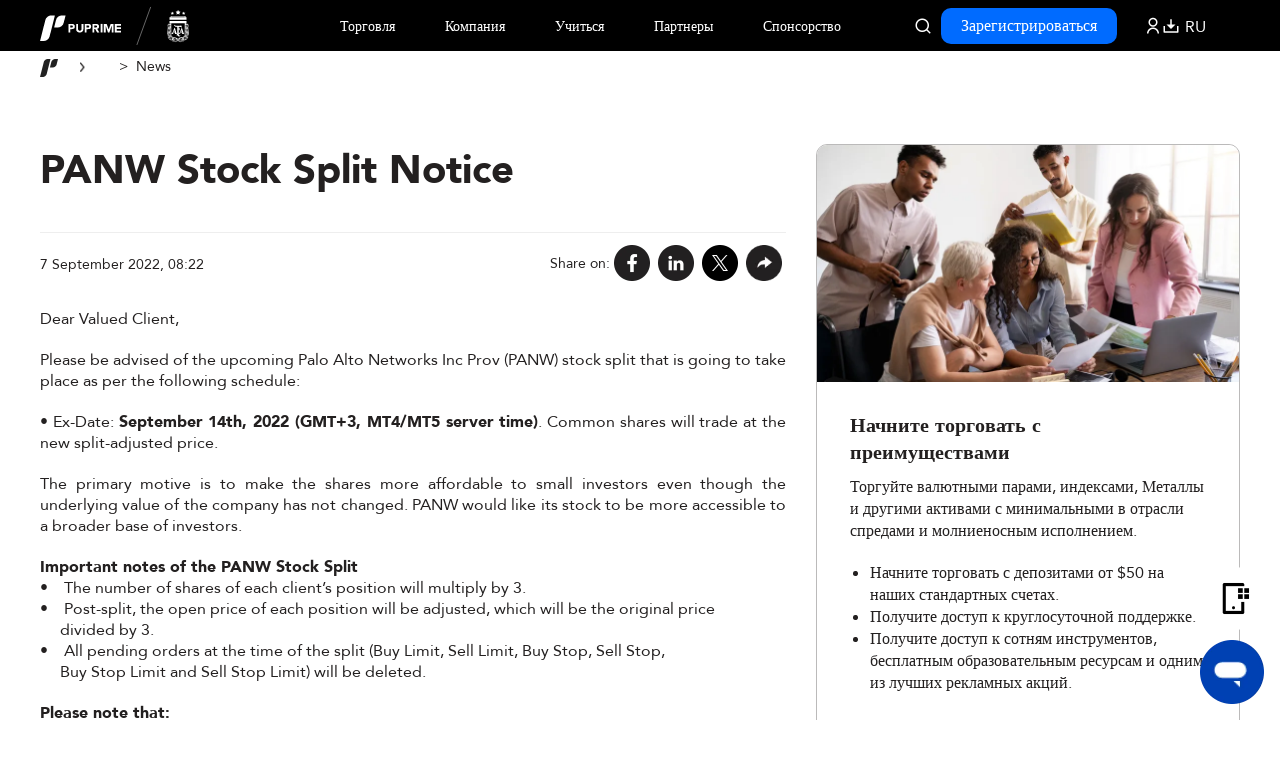

--- FILE ---
content_type: text/html; charset=UTF-8
request_url: https://ru.puprime.com/p2022090701/
body_size: 38664
content:
<!DOCTYPE html>
<html lang="ru">
<head><meta charset="UTF-8" /><script>if(navigator.userAgent.match(/MSIE|Internet Explorer/i)||navigator.userAgent.match(/Trident\/7\..*?rv:11/i)){var href=document.location.href;if(!href.match(/[?&]nowprocket/)){if(href.indexOf("?")==-1){if(href.indexOf("#")==-1){document.location.href=href+"?nowprocket=1"}else{document.location.href=href.replace("#","?nowprocket=1#")}}else{if(href.indexOf("#")==-1){document.location.href=href+"&nowprocket=1"}else{document.location.href=href.replace("#","&nowprocket=1#")}}}}</script><script>(()=>{class RocketLazyLoadScripts{constructor(){this.v="2.0.4",this.userEvents=["keydown","keyup","mousedown","mouseup","mousemove","mouseover","mouseout","touchmove","touchstart","touchend","touchcancel","wheel","click","dblclick","input"],this.attributeEvents=["onblur","onclick","oncontextmenu","ondblclick","onfocus","onmousedown","onmouseenter","onmouseleave","onmousemove","onmouseout","onmouseover","onmouseup","onmousewheel","onscroll","onsubmit"]}async t(){this.i(),this.o(),/iP(ad|hone)/.test(navigator.userAgent)&&this.h(),this.u(),this.l(this),this.m(),this.k(this),this.p(this),this._(),await Promise.all([this.R(),this.L()]),this.lastBreath=Date.now(),this.S(this),this.P(),this.D(),this.O(),this.M(),await this.C(this.delayedScripts.normal),await this.C(this.delayedScripts.defer),await this.C(this.delayedScripts.async),await this.T(),await this.F(),await this.j(),await this.A(),window.dispatchEvent(new Event("rocket-allScriptsLoaded")),this.everythingLoaded=!0,this.lastTouchEnd&&await new Promise(t=>setTimeout(t,500-Date.now()+this.lastTouchEnd)),this.I(),this.H(),this.U(),this.W()}i(){this.CSPIssue=sessionStorage.getItem("rocketCSPIssue"),document.addEventListener("securitypolicyviolation",t=>{this.CSPIssue||"script-src-elem"!==t.violatedDirective||"data"!==t.blockedURI||(this.CSPIssue=!0,sessionStorage.setItem("rocketCSPIssue",!0))},{isRocket:!0})}o(){window.addEventListener("pageshow",t=>{this.persisted=t.persisted,this.realWindowLoadedFired=!0},{isRocket:!0}),window.addEventListener("pagehide",()=>{this.onFirstUserAction=null},{isRocket:!0})}h(){let t;function e(e){t=e}window.addEventListener("touchstart",e,{isRocket:!0}),window.addEventListener("touchend",function i(o){o.changedTouches[0]&&t.changedTouches[0]&&Math.abs(o.changedTouches[0].pageX-t.changedTouches[0].pageX)<10&&Math.abs(o.changedTouches[0].pageY-t.changedTouches[0].pageY)<10&&o.timeStamp-t.timeStamp<200&&(window.removeEventListener("touchstart",e,{isRocket:!0}),window.removeEventListener("touchend",i,{isRocket:!0}),"INPUT"===o.target.tagName&&"text"===o.target.type||(o.target.dispatchEvent(new TouchEvent("touchend",{target:o.target,bubbles:!0})),o.target.dispatchEvent(new MouseEvent("mouseover",{target:o.target,bubbles:!0})),o.target.dispatchEvent(new PointerEvent("click",{target:o.target,bubbles:!0,cancelable:!0,detail:1,clientX:o.changedTouches[0].clientX,clientY:o.changedTouches[0].clientY})),event.preventDefault()))},{isRocket:!0})}q(t){this.userActionTriggered||("mousemove"!==t.type||this.firstMousemoveIgnored?"keyup"===t.type||"mouseover"===t.type||"mouseout"===t.type||(this.userActionTriggered=!0,this.onFirstUserAction&&this.onFirstUserAction()):this.firstMousemoveIgnored=!0),"click"===t.type&&t.preventDefault(),t.stopPropagation(),t.stopImmediatePropagation(),"touchstart"===this.lastEvent&&"touchend"===t.type&&(this.lastTouchEnd=Date.now()),"click"===t.type&&(this.lastTouchEnd=0),this.lastEvent=t.type,t.composedPath&&t.composedPath()[0].getRootNode()instanceof ShadowRoot&&(t.rocketTarget=t.composedPath()[0]),this.savedUserEvents.push(t)}u(){this.savedUserEvents=[],this.userEventHandler=this.q.bind(this),this.userEvents.forEach(t=>window.addEventListener(t,this.userEventHandler,{passive:!1,isRocket:!0})),document.addEventListener("visibilitychange",this.userEventHandler,{isRocket:!0})}U(){this.userEvents.forEach(t=>window.removeEventListener(t,this.userEventHandler,{passive:!1,isRocket:!0})),document.removeEventListener("visibilitychange",this.userEventHandler,{isRocket:!0}),this.savedUserEvents.forEach(t=>{(t.rocketTarget||t.target).dispatchEvent(new window[t.constructor.name](t.type,t))})}m(){const t="return false",e=Array.from(this.attributeEvents,t=>"data-rocket-"+t),i="["+this.attributeEvents.join("],[")+"]",o="[data-rocket-"+this.attributeEvents.join("],[data-rocket-")+"]",s=(e,i,o)=>{o&&o!==t&&(e.setAttribute("data-rocket-"+i,o),e["rocket"+i]=new Function("event",o),e.setAttribute(i,t))};new MutationObserver(t=>{for(const n of t)"attributes"===n.type&&(n.attributeName.startsWith("data-rocket-")||this.everythingLoaded?n.attributeName.startsWith("data-rocket-")&&this.everythingLoaded&&this.N(n.target,n.attributeName.substring(12)):s(n.target,n.attributeName,n.target.getAttribute(n.attributeName))),"childList"===n.type&&n.addedNodes.forEach(t=>{if(t.nodeType===Node.ELEMENT_NODE)if(this.everythingLoaded)for(const i of[t,...t.querySelectorAll(o)])for(const t of i.getAttributeNames())e.includes(t)&&this.N(i,t.substring(12));else for(const e of[t,...t.querySelectorAll(i)])for(const t of e.getAttributeNames())this.attributeEvents.includes(t)&&s(e,t,e.getAttribute(t))})}).observe(document,{subtree:!0,childList:!0,attributeFilter:[...this.attributeEvents,...e]})}I(){this.attributeEvents.forEach(t=>{document.querySelectorAll("[data-rocket-"+t+"]").forEach(e=>{this.N(e,t)})})}N(t,e){const i=t.getAttribute("data-rocket-"+e);i&&(t.setAttribute(e,i),t.removeAttribute("data-rocket-"+e))}k(t){Object.defineProperty(HTMLElement.prototype,"onclick",{get(){return this.rocketonclick||null},set(e){this.rocketonclick=e,this.setAttribute(t.everythingLoaded?"onclick":"data-rocket-onclick","this.rocketonclick(event)")}})}S(t){function e(e,i){let o=e[i];e[i]=null,Object.defineProperty(e,i,{get:()=>o,set(s){t.everythingLoaded?o=s:e["rocket"+i]=o=s}})}e(document,"onreadystatechange"),e(window,"onload"),e(window,"onpageshow");try{Object.defineProperty(document,"readyState",{get:()=>t.rocketReadyState,set(e){t.rocketReadyState=e},configurable:!0}),document.readyState="loading"}catch(t){console.log("WPRocket DJE readyState conflict, bypassing")}}l(t){this.originalAddEventListener=EventTarget.prototype.addEventListener,this.originalRemoveEventListener=EventTarget.prototype.removeEventListener,this.savedEventListeners=[],EventTarget.prototype.addEventListener=function(e,i,o){o&&o.isRocket||!t.B(e,this)&&!t.userEvents.includes(e)||t.B(e,this)&&!t.userActionTriggered||e.startsWith("rocket-")||t.everythingLoaded?t.originalAddEventListener.call(this,e,i,o):(t.savedEventListeners.push({target:this,remove:!1,type:e,func:i,options:o}),"mouseenter"!==e&&"mouseleave"!==e||t.originalAddEventListener.call(this,e,t.savedUserEvents.push,o))},EventTarget.prototype.removeEventListener=function(e,i,o){o&&o.isRocket||!t.B(e,this)&&!t.userEvents.includes(e)||t.B(e,this)&&!t.userActionTriggered||e.startsWith("rocket-")||t.everythingLoaded?t.originalRemoveEventListener.call(this,e,i,o):t.savedEventListeners.push({target:this,remove:!0,type:e,func:i,options:o})}}J(t,e){this.savedEventListeners=this.savedEventListeners.filter(i=>{let o=i.type,s=i.target||window;return e!==o||t!==s||(this.B(o,s)&&(i.type="rocket-"+o),this.$(i),!1)})}H(){EventTarget.prototype.addEventListener=this.originalAddEventListener,EventTarget.prototype.removeEventListener=this.originalRemoveEventListener,this.savedEventListeners.forEach(t=>this.$(t))}$(t){t.remove?this.originalRemoveEventListener.call(t.target,t.type,t.func,t.options):this.originalAddEventListener.call(t.target,t.type,t.func,t.options)}p(t){let e;function i(e){return t.everythingLoaded?e:e.split(" ").map(t=>"load"===t||t.startsWith("load.")?"rocket-jquery-load":t).join(" ")}function o(o){function s(e){const s=o.fn[e];o.fn[e]=o.fn.init.prototype[e]=function(){return this[0]===window&&t.userActionTriggered&&("string"==typeof arguments[0]||arguments[0]instanceof String?arguments[0]=i(arguments[0]):"object"==typeof arguments[0]&&Object.keys(arguments[0]).forEach(t=>{const e=arguments[0][t];delete arguments[0][t],arguments[0][i(t)]=e})),s.apply(this,arguments),this}}if(o&&o.fn&&!t.allJQueries.includes(o)){const e={DOMContentLoaded:[],"rocket-DOMContentLoaded":[]};for(const t in e)document.addEventListener(t,()=>{e[t].forEach(t=>t())},{isRocket:!0});o.fn.ready=o.fn.init.prototype.ready=function(i){function s(){parseInt(o.fn.jquery)>2?setTimeout(()=>i.bind(document)(o)):i.bind(document)(o)}return"function"==typeof i&&(t.realDomReadyFired?!t.userActionTriggered||t.fauxDomReadyFired?s():e["rocket-DOMContentLoaded"].push(s):e.DOMContentLoaded.push(s)),o([])},s("on"),s("one"),s("off"),t.allJQueries.push(o)}e=o}t.allJQueries=[],o(window.jQuery),Object.defineProperty(window,"jQuery",{get:()=>e,set(t){o(t)}})}P(){const t=new Map;document.write=document.writeln=function(e){const i=document.currentScript,o=document.createRange(),s=i.parentElement;let n=t.get(i);void 0===n&&(n=i.nextSibling,t.set(i,n));const c=document.createDocumentFragment();o.setStart(c,0),c.appendChild(o.createContextualFragment(e)),s.insertBefore(c,n)}}async R(){return new Promise(t=>{this.userActionTriggered?t():this.onFirstUserAction=t})}async L(){return new Promise(t=>{document.addEventListener("DOMContentLoaded",()=>{this.realDomReadyFired=!0,t()},{isRocket:!0})})}async j(){return this.realWindowLoadedFired?Promise.resolve():new Promise(t=>{window.addEventListener("load",t,{isRocket:!0})})}M(){this.pendingScripts=[];this.scriptsMutationObserver=new MutationObserver(t=>{for(const e of t)e.addedNodes.forEach(t=>{"SCRIPT"!==t.tagName||t.noModule||t.isWPRocket||this.pendingScripts.push({script:t,promise:new Promise(e=>{const i=()=>{const i=this.pendingScripts.findIndex(e=>e.script===t);i>=0&&this.pendingScripts.splice(i,1),e()};t.addEventListener("load",i,{isRocket:!0}),t.addEventListener("error",i,{isRocket:!0}),setTimeout(i,1e3)})})})}),this.scriptsMutationObserver.observe(document,{childList:!0,subtree:!0})}async F(){await this.X(),this.pendingScripts.length?(await this.pendingScripts[0].promise,await this.F()):this.scriptsMutationObserver.disconnect()}D(){this.delayedScripts={normal:[],async:[],defer:[]},document.querySelectorAll("script[type$=rocketlazyloadscript]").forEach(t=>{t.hasAttribute("data-rocket-src")?t.hasAttribute("async")&&!1!==t.async?this.delayedScripts.async.push(t):t.hasAttribute("defer")&&!1!==t.defer||"module"===t.getAttribute("data-rocket-type")?this.delayedScripts.defer.push(t):this.delayedScripts.normal.push(t):this.delayedScripts.normal.push(t)})}async _(){await this.L();let t=[];document.querySelectorAll("script[type$=rocketlazyloadscript][data-rocket-src]").forEach(e=>{let i=e.getAttribute("data-rocket-src");if(i&&!i.startsWith("data:")){i.startsWith("//")&&(i=location.protocol+i);try{const o=new URL(i).origin;o!==location.origin&&t.push({src:o,crossOrigin:e.crossOrigin||"module"===e.getAttribute("data-rocket-type")})}catch(t){}}}),t=[...new Map(t.map(t=>[JSON.stringify(t),t])).values()],this.Y(t,"preconnect")}async G(t){if(await this.K(),!0!==t.noModule||!("noModule"in HTMLScriptElement.prototype))return new Promise(e=>{let i;function o(){(i||t).setAttribute("data-rocket-status","executed"),e()}try{if(navigator.userAgent.includes("Firefox/")||""===navigator.vendor||this.CSPIssue)i=document.createElement("script"),[...t.attributes].forEach(t=>{let e=t.nodeName;"type"!==e&&("data-rocket-type"===e&&(e="type"),"data-rocket-src"===e&&(e="src"),i.setAttribute(e,t.nodeValue))}),t.text&&(i.text=t.text),t.nonce&&(i.nonce=t.nonce),i.hasAttribute("src")?(i.addEventListener("load",o,{isRocket:!0}),i.addEventListener("error",()=>{i.setAttribute("data-rocket-status","failed-network"),e()},{isRocket:!0}),setTimeout(()=>{i.isConnected||e()},1)):(i.text=t.text,o()),i.isWPRocket=!0,t.parentNode.replaceChild(i,t);else{const i=t.getAttribute("data-rocket-type"),s=t.getAttribute("data-rocket-src");i?(t.type=i,t.removeAttribute("data-rocket-type")):t.removeAttribute("type"),t.addEventListener("load",o,{isRocket:!0}),t.addEventListener("error",i=>{this.CSPIssue&&i.target.src.startsWith("data:")?(console.log("WPRocket: CSP fallback activated"),t.removeAttribute("src"),this.G(t).then(e)):(t.setAttribute("data-rocket-status","failed-network"),e())},{isRocket:!0}),s?(t.fetchPriority="high",t.removeAttribute("data-rocket-src"),t.src=s):t.src="data:text/javascript;base64,"+window.btoa(unescape(encodeURIComponent(t.text)))}}catch(i){t.setAttribute("data-rocket-status","failed-transform"),e()}});t.setAttribute("data-rocket-status","skipped")}async C(t){const e=t.shift();return e?(e.isConnected&&await this.G(e),this.C(t)):Promise.resolve()}O(){this.Y([...this.delayedScripts.normal,...this.delayedScripts.defer,...this.delayedScripts.async],"preload")}Y(t,e){this.trash=this.trash||[];let i=!0;var o=document.createDocumentFragment();t.forEach(t=>{const s=t.getAttribute&&t.getAttribute("data-rocket-src")||t.src;if(s&&!s.startsWith("data:")){const n=document.createElement("link");n.href=s,n.rel=e,"preconnect"!==e&&(n.as="script",n.fetchPriority=i?"high":"low"),t.getAttribute&&"module"===t.getAttribute("data-rocket-type")&&(n.crossOrigin=!0),t.crossOrigin&&(n.crossOrigin=t.crossOrigin),t.integrity&&(n.integrity=t.integrity),t.nonce&&(n.nonce=t.nonce),o.appendChild(n),this.trash.push(n),i=!1}}),document.head.appendChild(o)}W(){this.trash.forEach(t=>t.remove())}async T(){try{document.readyState="interactive"}catch(t){}this.fauxDomReadyFired=!0;try{await this.K(),this.J(document,"readystatechange"),document.dispatchEvent(new Event("rocket-readystatechange")),await this.K(),document.rocketonreadystatechange&&document.rocketonreadystatechange(),await this.K(),this.J(document,"DOMContentLoaded"),document.dispatchEvent(new Event("rocket-DOMContentLoaded")),await this.K(),this.J(window,"DOMContentLoaded"),window.dispatchEvent(new Event("rocket-DOMContentLoaded"))}catch(t){console.error(t)}}async A(){try{document.readyState="complete"}catch(t){}try{await this.K(),this.J(document,"readystatechange"),document.dispatchEvent(new Event("rocket-readystatechange")),await this.K(),document.rocketonreadystatechange&&document.rocketonreadystatechange(),await this.K(),this.J(window,"load"),window.dispatchEvent(new Event("rocket-load")),await this.K(),window.rocketonload&&window.rocketonload(),await this.K(),this.allJQueries.forEach(t=>t(window).trigger("rocket-jquery-load")),await this.K(),this.J(window,"pageshow");const t=new Event("rocket-pageshow");t.persisted=this.persisted,window.dispatchEvent(t),await this.K(),window.rocketonpageshow&&window.rocketonpageshow({persisted:this.persisted})}catch(t){console.error(t)}}async K(){Date.now()-this.lastBreath>45&&(await this.X(),this.lastBreath=Date.now())}async X(){return document.hidden?new Promise(t=>setTimeout(t)):new Promise(t=>requestAnimationFrame(t))}B(t,e){return e===document&&"readystatechange"===t||(e===document&&"DOMContentLoaded"===t||(e===window&&"DOMContentLoaded"===t||(e===window&&"load"===t||e===window&&"pageshow"===t)))}static run(){(new RocketLazyLoadScripts).t()}}RocketLazyLoadScripts.run()})();</script>
		
    
	
	
	<!-- <meta name="description" content="PANW Stock Split Notice | PU Prime | More Than Trading" /> -->
	<link rel="profile" href="http://gmpg.org/xfn/11" />
	<!-- <meta name="viewport" content="width=device-width; initial-scale=1"/> -->
	<meta name="apple-mobile-web-app-capable" content="yes" />
	<meta name="viewport" content="width=device-width, initial-scale=1.0, minimum-scale=1.0, maximum-scale=1.0, user-scalable=no" />
	<link rel="icon" href="/pu_favicon.ico?v=1762377338" type="image/x-icon" />
	<link rel="pingback" href="https://ru.puprime.com/xmlrpc.php" />
	<link rel="alternate" type="application/rss+xml" title="PU Prime | More Than Trading" href="https://ru.puprime.com/feed/" />
	<link rel="alternate" type="application/atom+xml" title="PU Prime | More Than Trading" href="https://ru.puprime.com/feed/atom/" />
			<!--[if lt IE 9]>
		<script src="http://html5shim.googlecode.com/svn/trunk/html5.js"></script>
	<![endif]-->
		<style>img:is([sizes="auto" i], [sizes^="auto," i]) { contain-intrinsic-size: 3000px 1500px }</style>
	
		<!-- All in One SEO Pro 4.8.7.1 - aioseo.com -->
		<title>PANW Stock Split Notice</title>
	<meta name="description" content="Dear Valued Client, Please be advised of the upcoming Palo Alto Networks Inc Prov (PANW) stock split that is going to take place as per the following schedule: • Ex-Date: September 14th, 2022 (GMT+3, MT4/MT5 server time). Common shares will trade at the new split-adjusted price. The primary motive is to make the shares more" />
	<meta name="robots" content="max-image-preview:large" />
	<meta name="author" content="礼仕通"/>
	<link rel="canonical" href="https://ru.puprime.com/news/" />
	<meta name="generator" content="All in One SEO Pro (AIOSEO) 4.8.7.1" />
		<meta property="og:locale" content="en_US" />
		<meta property="og:site_name" content="PU Prime | More Than Trading – PU Prime | More Than Trading" />
		<meta property="og:type" content="article" />
		<meta property="og:title" content="PANW Stock Split Notice" />
		<meta property="og:description" content="Dear Valued Client, Please be advised of the upcoming Palo Alto Networks Inc Prov (PANW) stock split that is going to take place as per the following schedule: • Ex-Date: September 14th, 2022 (GMT+3, MT4/MT5 server time). Common shares will trade at the new split-adjusted price. The primary motive is to make the shares more" />
		<meta property="og:url" content="https://ru.puprime.com/news/" />
		<meta property="article:published_time" content="2022-09-07T08:22:13+00:00" />
		<meta property="article:modified_time" content="2024-10-01T08:45:43+00:00" />
		<meta name="twitter:card" content="summary_large_image" />
		<meta name="twitter:title" content="PANW Stock Split Notice" />
		<meta name="twitter:description" content="Dear Valued Client, Please be advised of the upcoming Palo Alto Networks Inc Prov (PANW) stock split that is going to take place as per the following schedule: • Ex-Date: September 14th, 2022 (GMT+3, MT4/MT5 server time). Common shares will trade at the new split-adjusted price. The primary motive is to make the shares more" />
		<script type="application/ld+json" class="aioseo-schema">
			{"@context":"https:\/\/schema.org","@graph":[{"@type":"BlogPosting","@id":"https:\/\/ru.puprime.com\/p2022090701\/#blogposting","name":"PANW Stock Split Notice","headline":"PANW Stock Split Notice","author":{"@id":"https:\/\/ru.puprime.com\/author\/lishitong\/#author"},"publisher":{"@id":"https:\/\/ru.puprime.com\/#organization"},"datePublished":"2022-09-07T08:22:13+00:00","dateModified":"2024-10-01T08:45:43+00:00","inLanguage":"en-US","mainEntityOfPage":{"@id":"https:\/\/ru.puprime.com\/p2022090701\/#webpage"},"isPartOf":{"@id":"https:\/\/ru.puprime.com\/p2022090701\/#webpage"},"articleSection":"\u65b0\u95fb\u516c\u544a"},{"@type":"BreadcrumbList","@id":"https:\/\/ru.puprime.com\/p2022090701\/#breadcrumblist","itemListElement":[{"@type":"ListItem","@id":"https:\/\/ru.puprime.com#listItem","position":1,"name":"Home","item":"https:\/\/ru.puprime.com","nextItem":{"@type":"ListItem","@id":"https:\/\/ru.puprime.com\/category\/press-release\/#listItem","name":"\u65b0\u95fb\u516c\u544a"}},{"@type":"ListItem","@id":"https:\/\/ru.puprime.com\/category\/press-release\/#listItem","position":2,"name":"\u65b0\u95fb\u516c\u544a","item":"https:\/\/ru.puprime.com\/category\/press-release\/","nextItem":{"@type":"ListItem","@id":"https:\/\/ru.puprime.com\/p2022090701\/#listItem","name":"PANW Stock Split Notice"},"previousItem":{"@type":"ListItem","@id":"https:\/\/ru.puprime.com#listItem","name":"Home"}},{"@type":"ListItem","@id":"https:\/\/ru.puprime.com\/p2022090701\/#listItem","position":3,"name":"PANW Stock Split Notice","previousItem":{"@type":"ListItem","@id":"https:\/\/ru.puprime.com\/category\/press-release\/#listItem","name":"\u65b0\u95fb\u516c\u544a"}}]},{"@type":"Organization","@id":"https:\/\/ru.puprime.com\/#organization","name":"PU Prime | More Than Trading","description":"PU Prime | More Than Trading","url":"https:\/\/ru.puprime.com\/"},{"@type":"Person","@id":"https:\/\/ru.puprime.com\/author\/lishitong\/#author","url":"https:\/\/ru.puprime.com\/author\/lishitong\/","name":"\u793c\u4ed5\u901a","image":{"@type":"ImageObject","@id":"https:\/\/ru.puprime.com\/p2022090701\/#authorImage","url":"https:\/\/secure.gravatar.com\/avatar\/c5452dded67ced596feb5583f3abd14b2da02203ff81a2f3c6e455f19fcdb370?s=96&d=mm&r=g","width":96,"height":96,"caption":"\u793c\u4ed5\u901a"}},{"@type":"WebPage","@id":"https:\/\/ru.puprime.com\/p2022090701\/#webpage","url":"https:\/\/ru.puprime.com\/p2022090701\/","name":"PANW Stock Split Notice","description":"Dear Valued Client, Please be advised of the upcoming Palo Alto Networks Inc Prov (PANW) stock split that is going to take place as per the following schedule: \u2022 Ex-Date: September 14th, 2022 (GMT+3, MT4\/MT5 server time). Common shares will trade at the new split-adjusted price. The primary motive is to make the shares more","inLanguage":"en-US","isPartOf":{"@id":"https:\/\/ru.puprime.com\/#website"},"breadcrumb":{"@id":"https:\/\/ru.puprime.com\/p2022090701\/#breadcrumblist"},"author":{"@id":"https:\/\/ru.puprime.com\/author\/lishitong\/#author"},"creator":{"@id":"https:\/\/ru.puprime.com\/author\/lishitong\/#author"},"datePublished":"2022-09-07T08:22:13+00:00","dateModified":"2024-10-01T08:45:43+00:00"},{"@type":"WebSite","@id":"https:\/\/ru.puprime.com\/#website","url":"https:\/\/ru.puprime.com\/","name":"PU Prime | More Than Trading","description":"PU Prime | More Than Trading","inLanguage":"en-US","publisher":{"@id":"https:\/\/ru.puprime.com\/#organization"}}]}
		</script>
		<!-- All in One SEO Pro -->

<link rel='dns-prefetch' href='//static.addtoany.com' />
<link rel='dns-prefetch' href='//ru.puprime.com' />

<link rel="alternate" type="application/rss+xml" title="PU Prime | More Than Trading &raquo; PANW Stock Split Notice Comments Feed" href="https://ru.puprime.com/p2022090701/feed/" />
		<style>
			.lazyload,
			.lazyloading {
				max-width: 100%;
			}
		</style>
		<style id='wp-emoji-styles-inline-css' type='text/css'>

	img.wp-smiley, img.emoji {
		display: inline !important;
		border: none !important;
		box-shadow: none !important;
		height: 1em !important;
		width: 1em !important;
		margin: 0 0.07em !important;
		vertical-align: -0.1em !important;
		background: none !important;
		padding: 0 !important;
	}
</style>
<link rel='stylesheet' id='wp-block-library-css' href='https://ru.puprime.com/wp-includes/css/dist/block-library/style.min.css?ver=6.8.2' type='text/css' media='all' />
<style id='classic-theme-styles-inline-css' type='text/css'>
/*! This file is auto-generated */
.wp-block-button__link{color:#fff;background-color:#32373c;border-radius:9999px;box-shadow:none;text-decoration:none;padding:calc(.667em + 2px) calc(1.333em + 2px);font-size:1.125em}.wp-block-file__button{background:#32373c;color:#fff;text-decoration:none}
</style>
<style id='global-styles-inline-css' type='text/css'>
:root{--wp--preset--aspect-ratio--square: 1;--wp--preset--aspect-ratio--4-3: 4/3;--wp--preset--aspect-ratio--3-4: 3/4;--wp--preset--aspect-ratio--3-2: 3/2;--wp--preset--aspect-ratio--2-3: 2/3;--wp--preset--aspect-ratio--16-9: 16/9;--wp--preset--aspect-ratio--9-16: 9/16;--wp--preset--color--black: #000000;--wp--preset--color--cyan-bluish-gray: #abb8c3;--wp--preset--color--white: #ffffff;--wp--preset--color--pale-pink: #f78da7;--wp--preset--color--vivid-red: #cf2e2e;--wp--preset--color--luminous-vivid-orange: #ff6900;--wp--preset--color--luminous-vivid-amber: #fcb900;--wp--preset--color--light-green-cyan: #7bdcb5;--wp--preset--color--vivid-green-cyan: #00d084;--wp--preset--color--pale-cyan-blue: #8ed1fc;--wp--preset--color--vivid-cyan-blue: #0693e3;--wp--preset--color--vivid-purple: #9b51e0;--wp--preset--gradient--vivid-cyan-blue-to-vivid-purple: linear-gradient(135deg,rgba(6,147,227,1) 0%,rgb(155,81,224) 100%);--wp--preset--gradient--light-green-cyan-to-vivid-green-cyan: linear-gradient(135deg,rgb(122,220,180) 0%,rgb(0,208,130) 100%);--wp--preset--gradient--luminous-vivid-amber-to-luminous-vivid-orange: linear-gradient(135deg,rgba(252,185,0,1) 0%,rgba(255,105,0,1) 100%);--wp--preset--gradient--luminous-vivid-orange-to-vivid-red: linear-gradient(135deg,rgba(255,105,0,1) 0%,rgb(207,46,46) 100%);--wp--preset--gradient--very-light-gray-to-cyan-bluish-gray: linear-gradient(135deg,rgb(238,238,238) 0%,rgb(169,184,195) 100%);--wp--preset--gradient--cool-to-warm-spectrum: linear-gradient(135deg,rgb(74,234,220) 0%,rgb(151,120,209) 20%,rgb(207,42,186) 40%,rgb(238,44,130) 60%,rgb(251,105,98) 80%,rgb(254,248,76) 100%);--wp--preset--gradient--blush-light-purple: linear-gradient(135deg,rgb(255,206,236) 0%,rgb(152,150,240) 100%);--wp--preset--gradient--blush-bordeaux: linear-gradient(135deg,rgb(254,205,165) 0%,rgb(254,45,45) 50%,rgb(107,0,62) 100%);--wp--preset--gradient--luminous-dusk: linear-gradient(135deg,rgb(255,203,112) 0%,rgb(199,81,192) 50%,rgb(65,88,208) 100%);--wp--preset--gradient--pale-ocean: linear-gradient(135deg,rgb(255,245,203) 0%,rgb(182,227,212) 50%,rgb(51,167,181) 100%);--wp--preset--gradient--electric-grass: linear-gradient(135deg,rgb(202,248,128) 0%,rgb(113,206,126) 100%);--wp--preset--gradient--midnight: linear-gradient(135deg,rgb(2,3,129) 0%,rgb(40,116,252) 100%);--wp--preset--font-size--small: 13px;--wp--preset--font-size--medium: 20px;--wp--preset--font-size--large: 36px;--wp--preset--font-size--x-large: 42px;--wp--preset--spacing--20: 0.44rem;--wp--preset--spacing--30: 0.67rem;--wp--preset--spacing--40: 1rem;--wp--preset--spacing--50: 1.5rem;--wp--preset--spacing--60: 2.25rem;--wp--preset--spacing--70: 3.38rem;--wp--preset--spacing--80: 5.06rem;--wp--preset--shadow--natural: 6px 6px 9px rgba(0, 0, 0, 0.2);--wp--preset--shadow--deep: 12px 12px 50px rgba(0, 0, 0, 0.4);--wp--preset--shadow--sharp: 6px 6px 0px rgba(0, 0, 0, 0.2);--wp--preset--shadow--outlined: 6px 6px 0px -3px rgba(255, 255, 255, 1), 6px 6px rgba(0, 0, 0, 1);--wp--preset--shadow--crisp: 6px 6px 0px rgba(0, 0, 0, 1);}:where(.is-layout-flex){gap: 0.5em;}:where(.is-layout-grid){gap: 0.5em;}body .is-layout-flex{display: flex;}.is-layout-flex{flex-wrap: wrap;align-items: center;}.is-layout-flex > :is(*, div){margin: 0;}body .is-layout-grid{display: grid;}.is-layout-grid > :is(*, div){margin: 0;}:where(.wp-block-columns.is-layout-flex){gap: 2em;}:where(.wp-block-columns.is-layout-grid){gap: 2em;}:where(.wp-block-post-template.is-layout-flex){gap: 1.25em;}:where(.wp-block-post-template.is-layout-grid){gap: 1.25em;}.has-black-color{color: var(--wp--preset--color--black) !important;}.has-cyan-bluish-gray-color{color: var(--wp--preset--color--cyan-bluish-gray) !important;}.has-white-color{color: var(--wp--preset--color--white) !important;}.has-pale-pink-color{color: var(--wp--preset--color--pale-pink) !important;}.has-vivid-red-color{color: var(--wp--preset--color--vivid-red) !important;}.has-luminous-vivid-orange-color{color: var(--wp--preset--color--luminous-vivid-orange) !important;}.has-luminous-vivid-amber-color{color: var(--wp--preset--color--luminous-vivid-amber) !important;}.has-light-green-cyan-color{color: var(--wp--preset--color--light-green-cyan) !important;}.has-vivid-green-cyan-color{color: var(--wp--preset--color--vivid-green-cyan) !important;}.has-pale-cyan-blue-color{color: var(--wp--preset--color--pale-cyan-blue) !important;}.has-vivid-cyan-blue-color{color: var(--wp--preset--color--vivid-cyan-blue) !important;}.has-vivid-purple-color{color: var(--wp--preset--color--vivid-purple) !important;}.has-black-background-color{background-color: var(--wp--preset--color--black) !important;}.has-cyan-bluish-gray-background-color{background-color: var(--wp--preset--color--cyan-bluish-gray) !important;}.has-white-background-color{background-color: var(--wp--preset--color--white) !important;}.has-pale-pink-background-color{background-color: var(--wp--preset--color--pale-pink) !important;}.has-vivid-red-background-color{background-color: var(--wp--preset--color--vivid-red) !important;}.has-luminous-vivid-orange-background-color{background-color: var(--wp--preset--color--luminous-vivid-orange) !important;}.has-luminous-vivid-amber-background-color{background-color: var(--wp--preset--color--luminous-vivid-amber) !important;}.has-light-green-cyan-background-color{background-color: var(--wp--preset--color--light-green-cyan) !important;}.has-vivid-green-cyan-background-color{background-color: var(--wp--preset--color--vivid-green-cyan) !important;}.has-pale-cyan-blue-background-color{background-color: var(--wp--preset--color--pale-cyan-blue) !important;}.has-vivid-cyan-blue-background-color{background-color: var(--wp--preset--color--vivid-cyan-blue) !important;}.has-vivid-purple-background-color{background-color: var(--wp--preset--color--vivid-purple) !important;}.has-black-border-color{border-color: var(--wp--preset--color--black) !important;}.has-cyan-bluish-gray-border-color{border-color: var(--wp--preset--color--cyan-bluish-gray) !important;}.has-white-border-color{border-color: var(--wp--preset--color--white) !important;}.has-pale-pink-border-color{border-color: var(--wp--preset--color--pale-pink) !important;}.has-vivid-red-border-color{border-color: var(--wp--preset--color--vivid-red) !important;}.has-luminous-vivid-orange-border-color{border-color: var(--wp--preset--color--luminous-vivid-orange) !important;}.has-luminous-vivid-amber-border-color{border-color: var(--wp--preset--color--luminous-vivid-amber) !important;}.has-light-green-cyan-border-color{border-color: var(--wp--preset--color--light-green-cyan) !important;}.has-vivid-green-cyan-border-color{border-color: var(--wp--preset--color--vivid-green-cyan) !important;}.has-pale-cyan-blue-border-color{border-color: var(--wp--preset--color--pale-cyan-blue) !important;}.has-vivid-cyan-blue-border-color{border-color: var(--wp--preset--color--vivid-cyan-blue) !important;}.has-vivid-purple-border-color{border-color: var(--wp--preset--color--vivid-purple) !important;}.has-vivid-cyan-blue-to-vivid-purple-gradient-background{background: var(--wp--preset--gradient--vivid-cyan-blue-to-vivid-purple) !important;}.has-light-green-cyan-to-vivid-green-cyan-gradient-background{background: var(--wp--preset--gradient--light-green-cyan-to-vivid-green-cyan) !important;}.has-luminous-vivid-amber-to-luminous-vivid-orange-gradient-background{background: var(--wp--preset--gradient--luminous-vivid-amber-to-luminous-vivid-orange) !important;}.has-luminous-vivid-orange-to-vivid-red-gradient-background{background: var(--wp--preset--gradient--luminous-vivid-orange-to-vivid-red) !important;}.has-very-light-gray-to-cyan-bluish-gray-gradient-background{background: var(--wp--preset--gradient--very-light-gray-to-cyan-bluish-gray) !important;}.has-cool-to-warm-spectrum-gradient-background{background: var(--wp--preset--gradient--cool-to-warm-spectrum) !important;}.has-blush-light-purple-gradient-background{background: var(--wp--preset--gradient--blush-light-purple) !important;}.has-blush-bordeaux-gradient-background{background: var(--wp--preset--gradient--blush-bordeaux) !important;}.has-luminous-dusk-gradient-background{background: var(--wp--preset--gradient--luminous-dusk) !important;}.has-pale-ocean-gradient-background{background: var(--wp--preset--gradient--pale-ocean) !important;}.has-electric-grass-gradient-background{background: var(--wp--preset--gradient--electric-grass) !important;}.has-midnight-gradient-background{background: var(--wp--preset--gradient--midnight) !important;}.has-small-font-size{font-size: var(--wp--preset--font-size--small) !important;}.has-medium-font-size{font-size: var(--wp--preset--font-size--medium) !important;}.has-large-font-size{font-size: var(--wp--preset--font-size--large) !important;}.has-x-large-font-size{font-size: var(--wp--preset--font-size--x-large) !important;}
:where(.wp-block-post-template.is-layout-flex){gap: 1.25em;}:where(.wp-block-post-template.is-layout-grid){gap: 1.25em;}
:where(.wp-block-columns.is-layout-flex){gap: 2em;}:where(.wp-block-columns.is-layout-grid){gap: 2em;}
:root :where(.wp-block-pullquote){font-size: 1.5em;line-height: 1.6;}
</style>
<link rel='stylesheet' id='wp-pagenavi-css' href='https://ru.puprime.com/wp-content/plugins/wp-pagenavi/pagenavi-css.css?ver=2.70' type='text/css' media='all' />
<link rel='stylesheet' id='addtoany-css' href='https://ru.puprime.com/wp-content/plugins/add-to-any/addtoany.min.css?ver=1.16' type='text/css' media='all' />
<script type="rocketlazyloadscript" data-rocket-type="text/javascript" data-rocket-src="https://ru.puprime.com/wp-includes/js/jquery/jquery.min.js?ver=3.7.1" id="jquery-core-js"></script>
<script type="rocketlazyloadscript" data-rocket-type="text/javascript" data-rocket-src="https://ru.puprime.com/wp-includes/js/jquery/jquery-migrate.min.js?ver=3.4.1" id="jquery-migrate-js"></script>
<script type="rocketlazyloadscript" data-rocket-type="text/javascript" id="addtoany-core-js-before">
/* <![CDATA[ */
window.a2a_config=window.a2a_config||{};a2a_config.callbacks=[];a2a_config.overlays=[];a2a_config.templates={};
a2a_config.icon_color="#0a0a0a,#ffffff";
/* ]]> */
</script>
<script type="rocketlazyloadscript" data-rocket-type="text/javascript" defer data-rocket-src="https://static.addtoany.com/menu/page.js" id="addtoany-core-js"></script>
<script type="rocketlazyloadscript" data-rocket-type="text/javascript" defer data-rocket-src="https://ru.puprime.com/wp-content/plugins/add-to-any/addtoany.min.js?ver=1.1" id="addtoany-jquery-js"></script>
<script type="text/javascript" id="seo-automated-link-building-js-extra">
/* <![CDATA[ */
var seoAutomatedLinkBuilding = {"ajaxUrl":"https:\/\/ru.puprime.com\/wp-admin\/admin-ajax.php"};
/* ]]> */
</script>
<script type="rocketlazyloadscript" data-rocket-type="text/javascript" data-rocket-src="https://ru.puprime.com/wp-content/plugins/seo-automated-link-building/js/seo-automated-link-building.js?ver=6.8.2" id="seo-automated-link-building-js" data-rocket-defer defer></script>
<link rel="https://api.w.org/" href="https://ru.puprime.com/wp-json/" /><link rel="alternate" title="JSON" type="application/json" href="https://ru.puprime.com/wp-json/wp/v2/posts/13801" /><link rel="EditURI" type="application/rsd+xml" title="RSD" href="https://ru.puprime.com/xmlrpc.php?rsd" />
<meta name="generator" content="WordPress 6.8.2" />
<link rel='shortlink' href='https://ru.puprime.com/?p=13801' />
<link rel="alternate" title="oEmbed (JSON)" type="application/json+oembed" href="https://ru.puprime.com/wp-json/oembed/1.0/embed?url=https%3A%2F%2Fru.puprime.com%2Fp2022090701%2F" />
<link rel="alternate" title="oEmbed (XML)" type="text/xml+oembed" href="https://ru.puprime.com/wp-json/oembed/1.0/embed?url=https%3A%2F%2Fru.puprime.com%2Fp2022090701%2F&#038;format=xml" />
 <style> .ppw-ppf-input-container { background-color: !important; padding: px!important; border-radius: px!important; } .ppw-ppf-input-container div.ppw-ppf-headline { font-size: px!important; font-weight: !important; color: !important; } .ppw-ppf-input-container div.ppw-ppf-desc { font-size: px!important; font-weight: !important; color: !important; } .ppw-ppf-input-container label.ppw-pwd-label { font-size: px!important; font-weight: !important; color: !important; } div.ppwp-wrong-pw-error { font-size: px!important; font-weight: !important; color: #dc3232!important; background: !important; } .ppw-ppf-input-container input[type='submit'] { color: !important; background: !important; } .ppw-ppf-input-container input[type='submit']:hover { color: !important; background: !important; } .ppw-ppf-desc-below { font-size: px!important; font-weight: !important; color: !important; } </style>  <style> .ppw-form { background-color: !important; padding: px!important; border-radius: px!important; } .ppw-headline.ppw-pcp-pf-headline { font-size: px!important; font-weight: !important; color: !important; } .ppw-description.ppw-pcp-pf-desc { font-size: px!important; font-weight: !important; color: !important; } .ppw-pcp-pf-desc-above-btn { display: block; } .ppw-pcp-pf-desc-below-form { font-size: px!important; font-weight: !important; color: !important; } .ppw-input label.ppw-pcp-password-label { font-size: px!important; font-weight: !important; color: !important; } .ppw-form input[type='submit'] { color: !important; background: !important; } .ppw-form input[type='submit']:hover { color: !important; background: !important; } div.ppw-error.ppw-pcp-pf-error-msg { font-size: px!important; font-weight: !important; color: #dc3232!important; background: !important; } </style> 		<script type="rocketlazyloadscript">
			document.documentElement.className = document.documentElement.className.replace('no-js', 'js');
		</script>
				<style>
			.no-js img.lazyload {
				display: none;
			}

			figure.wp-block-image img.lazyloading {
				min-width: 150px;
			}

			.lazyload,
			.lazyloading {
				--smush-placeholder-width: 100px;
				--smush-placeholder-aspect-ratio: 1/1;
				width: var(--smush-image-width, var(--smush-placeholder-width)) !important;
				aspect-ratio: var(--smush-image-aspect-ratio, var(--smush-placeholder-aspect-ratio)) !important;
			}

						.lazyload, .lazyloading {
				opacity: 0;
			}

			.lazyloaded {
				opacity: 1;
				transition: opacity 400ms;
				transition-delay: 0ms;
			}

					</style>
		<script type="rocketlazyloadscript">
	var htmlKey_v3='6LcrluMlAAAAAI6lkRwEqQJYgKMjP6YJIVV0cVw4';
	var htmlKey_v2='6LePflQmAAAAAArSrvBe77GZA-z9gcatHDzQtdYj';
	</script><style type="text/css">.recentcomments a{display:inline !important;padding:0 !important;margin:0 !important;}</style><link rel="icon" href="https://ru.puprime.com/wp-content/uploads/2024/08/cropped-pu_favicon-32x32.webp" sizes="32x32" />
<link rel="icon" href="https://ru.puprime.com/wp-content/uploads/2024/08/cropped-pu_favicon-192x192.webp" sizes="192x192" />
<link rel="apple-touch-icon" href="https://ru.puprime.com/wp-content/uploads/2024/08/cropped-pu_favicon-180x180.webp" />
<meta name="msapplication-TileImage" content="https://ru.puprime.com/wp-content/uploads/2024/08/cropped-pu_favicon-270x270.webp" />
 		<link rel="stylesheet" type="text/css" media="all" href="https://ru.puprime.com/wp-content/themes/puprime_new/reset.css" />
    <link rel="stylesheet" type="text/css" media="all" href="https://ru.puprime.com/wp-content/themes/puprime_new/font-awesome.css" />
    <link rel="stylesheet" type="text/css" media="all" href="https://ru.puprime.com/wp-content/themes/puprime_new/style.css?v=1762377338" />
    <link rel="stylesheet" type="text/css" media="all" href="https://ru.puprime.com/wp-content/themes/puprime_new/swiper.css?v=1762377338" />
		<link rel="preload" href="https://ru.puprime.com/wp-content/themes/puprime_new/fonts/Avenir-Roman.woff2" as="font" type="font/woff2" crossorigin="anonymous">
	<link rel="preload" href="https://ru.puprime.com/wp-content/themes/puprime_new/fonts/Avenir-Black.woff2" as="font" type="font/woff2" crossorigin="anonymous">
				<script type="rocketlazyloadscript" data-rocket-type="text/javascript">
		var crmTag = ".com";
		var com_or_net = ".com";
		var leadsform_api_url = "https://www.puprime.com/data/registerApi/leads_form.php";
		let vau_data_platform_type = 'Web';

    	</script>
	<script type="rocketlazyloadscript" data-rocket-src="//geoip-js.com/js/apis/geoip2/v2.1/geoip2.js" data-rocket-type="text/javascript" data-rocket-defer defer></script>
	<script type="rocketlazyloadscript" data-rocket-type="text/javascript" data-rocket-src="https://ru.puprime.com/wp-content/themes/puprime_new/js/swiper.min.js"></script>
    <script type="rocketlazyloadscript" data-rocket-type="text/javascript" data-rocket-src="https://ru.puprime.com/wp-content/themes/puprime_new/js/superfish.js" data-rocket-defer defer></script>
    <script type="rocketlazyloadscript" data-rocket-type="text/javascript" data-rocket-src="https://ru.puprime.com/wp-content/themes/puprime_new/js/myscript.js?v=1762377338" data-rocket-defer defer></script>
	<script type="rocketlazyloadscript" data-rocket-type="text/javascript" data-rocket-src="https://ru.puprime.com/wp-content/themes/puprime_new/js/cookie.js?v=1762377338"></script>
	<script type="rocketlazyloadscript" data-rocket-type='text/javascript' data-rocket-src='https://www.google.com/recaptcha/api.js?render=6Ld-snQiAAAAAJfd8kQx-J4CCkrlzBNVtFTEwxL6'></script>
	<script type="rocketlazyloadscript" data-rocket-src="/wp-content/themes/puprime_new/js/sensorsdata.min.js?v=1762377338"></script>
	<script type="rocketlazyloadscript" data-rocket-src="/wp-content/themes/puprime_new/js/sensorsdata-web.js?v=1762377338"></script>

    <!-- Mucnchkin code -->
    <script type="rocketlazyloadscript" data-rocket-type="text/javascript">
        (function() {
        var didInit = false;
        function initMunchkin() {
            if(didInit === false) {
            didInit = true;
            Munchkin.init('310-HII-890');
            }
        }
        var s = document.createElement('script');
        s.type = 'text/javascript';
        s.async = true;
        s.src = '//munchkin.marketo.net/munchkin.js';
        s.onreadystatechange = function() {
            if (this.readyState == 'complete' || this.readyState == 'loaded') {
            initMunchkin();
            }
        };
        s.onload = initMunchkin;
        document.getElementsByTagName('head')[0].appendChild(s);
        })();
    </script>
	<!--End Mucnchkin code -->

	<!-- Meta Pixel Code -->
<script type="rocketlazyloadscript">
!function(f,b,e,v,n,t,s)
{if(f.fbq)return;n=f.fbq=function(){n.callMethod?
n.callMethod.apply(n,arguments):n.queue.push(arguments)};
if(!f._fbq)f._fbq=n;n.push=n;n.loaded=!0;n.version='2.0';
n.queue=[];t=b.createElement(e);t.async=!0;
t.src=v;s=b.getElementsByTagName(e)[0];
s.parentNode.insertBefore(t,s)}(window, document,'script',
'https://connect.facebook.net/en_US/fbevents.js');
fbq('init', '1198279828004021');
fbq('track', 'PageView');
</script>
<noscript><img height="1" width="1" style="display:none"
src="https://www.facebook.com/tr?id=1198279828004021&ev=PageView&noscript=1"
/></noscript>
<!-- End Meta Pixel Code -->

	<script type="application/ld+json">
    {
        "@context" : "http://schema.org",
        "@type" : "Organization",
        "name" : "Pacific Union",
        "url" : "https://www.puprime.com",
        "sameAs" : [ "https://www.facebook.com/puprime",
        "https://www.youtube.com/channel/UCmhvCX6JOPiHvfnveFKmWxA",
        "https://www.linkedin.com/company/pacificunion",
        "https://twitter.com/puprime?fbclid=IwAR3M-KTRBBh1qETzP9UPAH6AtnZ_vHDMkpZKJ0XcUED-L-YyzMRV-h3e3Tg"]
    }
    </script>

	<!-- IMPAC UNIVERSAL TRACKING TAG -->
<script type="rocketlazyloadscript" data-rocket-type="text/javascript"> (function(a,b,c,d,e,f,g){e['ire_o']=c;e[c]=e[c]||function(){(e[c].a=e[c].a||[]).push(arguments)};f=d.createElement(b);g=d.getElementsByTagName(b)[0];f.async=1;f.src=a;g.parentNode.insertBefore(f,g);})('https://utt.impactcdn.com/A5398624-2e8f-443a-bdd1-5240b4c376fd1.js','script','ire',document,window); ire('identify'); 
</script>
<!-- IMPAC UNIVERSAL TRACKING TAG -->	
<!-- DO NOT MODIFY -->
<!-- Quora Pixel Code (JS Helper) -->
<script type="rocketlazyloadscript">
!function(q,e,v,n,t,s){if(q.qp) return; n=q.qp=function(){n.qp?n.qp.apply(n,arguments):n.queue.push(arguments);}; n.queue=[];t=document.createElement(e);t.async=!0;t.src=v; s=document.getElementsByTagName(e)[0]; s.parentNode.insertBefore(t,s);}(window, 'script', 'https://a.quora.com/qevents.js');
qp('init', 'f4d814cc92fc4b18ab4d53ddec78b4f5');
qp('track', 'ViewContent');
</script>
<noscript><img height="1" width="1" style="display:none" src="https://q.quora.com/_/ad/f4d814cc92fc4b18ab4d53ddec78b4f5/pixel?tag=ViewContent&noscript=1"/></noscript>
<!-- End of Quora Pixel Code -->

<!-- For page load events: -->
<script type="rocketlazyloadscript">qp('track', 'CompleteRegistration');</script>
 
<!-- For inline action events: -->
<!-- Add event to the button's click handler -->
<script type="rocketlazyloadscript" data-rocket-type="text/javascript">
qp('track', 'CompleteRegistration'); // Call this function when inline action happens
</script>
 
<!-- For events with a conversion value: -->
<script type="rocketlazyloadscript">qp('track', 'CompleteRegistration',{value: 4.95});</script>

	<!--Download showBanner -->
	<!-- <script type="rocketlazyloadscript">
		!function(t,e,n,s,a,c,i,o,p){t.AppsFlyerSdkObject=a,t.AF=t.AF||function(){(t.AF.q=t.AF.q||[]).push([Date.now()].concat(Array.prototype.slice.call(arguments)))},t.AF.id=t.AF.id||i,t.AF.plugins={},o=e.createElement(n),p=e.getElementsByTagName(n)[0],o.async=1,o.src="https://websdk.appsflyer.com?"+(c.length>0?"st="+c.split(",").sort().join(",")+"&":"")+(i.length>0?"af_id="+i:""),p.parentNode.insertBefore(o,p)}(window,document,"script",0,"AF","banners",{banners: {key: "1164f54d-5887-454a-9159-626130a4feed"}})
		AF('banners', 'showBanner',{bannerContainerQuery:"#container-id",bannerZIndex:9999999,additionalParams:{ p1: "v1", p2: "v2"}})
	</script> -->
	<!--Download showBanner -->
    <style>
 .popups{background: url(/wp-content/themes/puprime_new/images/popups_Banner.webp?v=4) center no-repeat;background-size: cover; border-bottom: 3px solid #004ABC;position: fixed;top: 0px;max-width: 100%;width: 100%;z-index: 99999;display: none;}
 .popups .inner{padding-top: 37px;padding-bottom: 27px;}
 .popups .inner .pu_app{display: flex;justify-content: space-between;margin-bottom: 13px;}
 .popups .inner .pu_app .popups_logo{width: 80px;height: 80px;margin-top: 26px;}
 .popups .inner .pu_app .popips_circle{width: 36px;height: 36px;}
 .popups .inner .pu_app .popups_mobile{margin-top: 26px;}
 .popups .inner .pu_app .popups_mobile img{width: 118px;}
 .popups .inner .pu_app .popups_mobile p.pu_app_prime{font-size: 30px;font-weight: 900;color: #fff;text-align: left;}
 .popups .inner .pu_app .popups_mobile p{font-size: 12px;color: #fff;margin: 0;padding: 0;text-align: left;}
 .download_now .blue_button{width: 100%;max-width: 100%; padding: 9.5px 10px;}

 @media(max-width:370px){
    .popups .inner .pu_app .popups_mobile h2{font-size: 22px;}
 }

.responsive-wrapper-aa{display: none;}
body{z-index: 1;}
</style>
<!-- <div class="popups">
    <div data-rocket-location-hash="a71c5681b3c30e6b140882b852ae9f99" class="inner">
        <div class="pu_app">
            <div class="popups_logo"><img src="/wp-content/themes/puprime_new/images/popups_logo.webp?v=5" alt="" loading="lazy"></div>
            <div class="popups_mobile">
                <p class="pu_app_prime">PU Prime App</p>
                <p>Exclusive deals on mobile</p>
                <img src="/wp-content/themes/puprime_new/images/popups_score.webp?v=2" alt="" loading="lazy">
            </div>
            <div class="popips_circle">
                <img src="/wp-content/themes/puprime_new/images/popups_circle_button.webp?v=7" alt="" loading="lazy">
            </div>
        </div>
        <div class="download_now">
            <a href="https://puprime.onelink.me/O5Jx" class="blue_button">Download Now</a>
        </div>
    </div>    
</div> -->
<script type="rocketlazyloadscript">
jQuery(document).ready(function($) {
    function isMobileDevice() {
            return /Android|webOS|iPhone|iPad|iPod|BlackBerry|IEMobile|Opera Mini/i.test(navigator.userAgent);
        }
    var  cookie_cxd = getCookie("cxd");
    var  cookie_affid = getCookie("affid");
    var  isEvent = GetUrl("isEvent");
    })
</script>			<script type="rocketlazyloadscript" data-rocket-type="text/javascript">
			jQuery(document).ready(function($){
				var jump=getCookie("jump");
				var url_data = window.location.href;
				var url_search = window.location.search;
				if(url_data.indexOf("puprime.com/") > -1){
					url_data=url_data.substring(url_data.indexOf("puprime.com/") , url_data.length);
					url_data=url_data.substring(url_data.indexOf("/") , url_data.length);
					if(GetUrl("ls")==""){
						if(getCookie("ls")!==""){
							if(url_data.indexOf("?") > -1){
								url_data=url_data + "&ls=" + getCookie("ls");
							}else{
								url_data=url_data + "?ls=" + getCookie("ls");
							}
						}
					}
				}else if(url_data.indexOf("puprime.online/") > -1){
					url_data=url_data.substring(url_data.indexOf("puprime.online/") , url_data.length);
					url_data=url_data.substring(url_data.indexOf("/") , url_data.length);
					if(GetUrl("ls")==""){
						if(getCookie("ls")!==""){
							if(url_data.indexOf("?") > -1){
								url_data=url_data + "&ls=" + getCookie("ls");
							}else{
								url_data=url_data + "?ls=" + getCookie("ls");
							}
						}
					}
				}else{
					url_data="";
				}
				var dxt_geo = {
					onSuccess : function(geoipResponse) {
						var dxt_this = this;
						if(geoipResponse.country.iso_code) {
							var code = geoipResponse.country.iso_code;
							const DepositBonuscountryList = ['CA', 'GB', 'CH', 'SE', 'FR', 'NO', 'IT', 'NL', 'BE', 'DE', 'FI', 'AT', 'DK', 'PT', 'IE', 'PF', 'RE', 'ES', 'GP', 'GF', 'MQ', 'YT', 'BL', 'MF', 'PM', 'WF'];
							const BackfridayCopytradingHeader = ['VN','IN','TH','PH','MY','PK','EG','ID','NG','VU','ZW','MW'];
							if(BackfridayCopytradingHeader.includes(code)&&appidValue!='12345'){
								$('.back_friday_copytrading_header').css('display','none')
							}else{
								$('.back_friday_copytrading_header').css('display','block')
							}
							if(DepositBonuscountryList.includes(code)){
							
								$('.50_deposit_bonus').css('display','none')

							}else{
							
								$('.50_deposit_bonus').css('display','block')

							}
							var ip_address= geoipResponse.traits.ip_address;
                            if(code == 'FR' || code == 'PF' || code == 'NC' || code == 'WF' || code == 'YT' || code == 'GP' || code == 'MQ' || code == 'RE' || code == 'BL' || code == 'GF' || code == 'PM' || code == 'MF' || code == 'CN' || code == 'MY' || code == 'ID'){
								const aEleAllArr = document.querySelectorAll("a")
								aEleAllArr.forEach(function(a) {
									a.setAttribute("href", a.getAttribute("href").replace('go.puprime.com','go.puprime.trading'))
									a.setAttribute("href", a.getAttribute("href").replace('go.puprime.net','go.puprime.trading'))
								})
							}
							if(crmTag=='.com'){
								if(code == 'FR' || code == 'PF' || code == 'NC' || code == 'WF' || code == 'YT' || code == 'GP' || code == 'MQ' || code == 'RE' || code == 'BL' || code == 'GF' || code == 'PM' || code == 'MF' || code == 'CN' || code == 'MY' || code == 'ID'){
								var cn_reg = /myaccount.puprime.com/g;
								$("a").each(function(i,v){
									if( cn_reg.test($(this).attr("href"))){
										cn_reg.lastIndex = 0
											var cn_judge= $(this).attr("href").replace(/myaccount.puprime.com/g,"myaccount.puprime.online");
										$(this).attr("href",cn_judge);
									}
								}),
								$("form").each(function(i,v){
									if(cn_reg.test($(this).attr("action"))){
										cn_reg.lastIndex = 0
											var cn_judge= $(this).attr("action").replace(/myaccount.puprime.com/g,"myaccount.puprime.online");
										$(this).attr("action",cn_judge);
									}
								})
							}
								if(code == 'CN'){
									var cn_reg = /myaccount.puprime.com/g;    
									$("a").each(function(i,v){
										if( cn_reg.test($(this).attr("href"))){
											cn_reg.lastIndex = 0
											var cn_judge= $(this).attr("href").replace(/myaccount/g,"myaccounts");
											$(this).attr("href",cn_judge);
										}
									}),
									$("form").each(function(i,v){
										if(cn_reg.test($(this).attr("action"))){
											cn_reg.lastIndex = 0
											var cn_judge= $(this).attr("action").replace(/myaccount/g,"myaccounts");
											$(this).attr("action",cn_judge);
										}
									})
								}
							}else{
								if(code == 'CN'){
									var cn_reg = /myaccount.puprime.com/g;
									var cn_reg2 = /myaccount.puprime.online/g;
									$("a").each(function(i,v){
										if( cn_reg.test($(this).attr("href"))){
											cn_reg.lastIndex = 0
											var cn_judge= $(this).attr("href").replace(/myaccount.puprime.com/g,"myaccounts.puprime.online");
											$(this).attr("href",cn_judge);
										}
									}),
									$("form").each(function(i,v){
										if(cn_reg2.test($(this).attr("action"))){
											cn_reg2.lastIndex = 0
											var cn_judge2= $(this).attr("action").replace(/myaccount.puprime.online/g,"myaccounts.puprime.online");
											$(this).attr("action",cn_judge2);
										}
									})
								}else{
									var cn_reg = /myaccount.puprime.com/g;
									$("a").each(function(i,v){
										if( cn_reg.test($(this).attr("href"))){
											cn_reg.lastIndex = 0
											var cn_judge= $(this).attr("href").replace(/myaccount.puprime.com/g,"myaccount.puprime.online");
											$(this).attr("href",cn_judge);
										}
									})
								}
							}
							
						}
					},
					onError : function(error) {
						var dxt_this = this;
					},
					init : function() {
						var dxt_this = this;
						if(typeof(geoip2)!="undefined")
						{
							geoip2.country(dxt_this.onSuccess, dxt_this.onError);
						}
					},
				}
				dxt_geo.init();
				setCookie("jump","1",0);
			});
		</script>
		<!-- Google Tag Manager -->
		<script type="rocketlazyloadscript">(function(w,d,s,l,i){w[l]=w[l]||[];w[l].push({'gtm.start':
			new Date().getTime(),event:'gtm.js'});var f=d.getElementsByTagName(s)[0],
			j=d.createElement(s),dl=l!='dataLayer'?'&l='+l:'';j.async=true;j.src=
			'https://www.googletagmanager.com/gtm.js?id='+i+dl;f.parentNode.insertBefore(j,f);
			})(window,document,'script','dataLayer','GTM-MKTN3X4');</script>
		<!-- End Google Tag Manager -->
		
			<meta name="google-site-verification" content="tQ-WuiFwN3iRmviYSERsOuBZeBPApmoBLU8fpQgXlNk" />
		

<meta name="generator" content="WP Rocket 3.19.4" data-wpr-features="wpr_delay_js wpr_defer_js wpr_desktop" /></head>

<body class="wp-singular post-template-default single single-post postid-13801 single-format-standard wp-theme-puprime_new">
	<!-- Google Tag Manager (noscript) -->
<noscript><iframe src="https://www.googletagmanager.com/ns.html?id=GTM-MKTN3X4"
height="0" width="0" style="display:none;visibility:hidden" loading="lazy"></iframe></noscript>
<!-- End Google Tag Manager (noscript) -->

<!--Wrapper Start-->
<div data-rocket-location-hash="46b5ec384d1573651fcf9e2729907712" class="wrapper">
    <div data-rocket-location-hash="95ee5ebe6ad11361c879284619ec3a94" class="Header">
		<div data-rocket-location-hash="41c5f3573ef168493f1153d8712d4929" class="Header_MainContent">
			<div class="inner header_new_top">
				<div class="Header_logo">
					<a href="https://ru.puprime.com" aria-label="header logo" title="PU Prime"><img src="/wp-content/themes/puprime_new/images/PU_AFA_Logo_Header.svg?v=1762377338" alt="PU Prime Logo" loading="lazy"></a>	
				</div>
				<div class="Header_content">
					<ul class="Header_Menu classification ">
						<li><a href="javascript:;" aria-label="Dropdown menu for PUPrime trading information section">Торговля</a></li>
						<li><a href="javascript:;" aria-label="Dropdown menu for our company information section">Компания</a></li>
						<li><a href="javascript:;" aria-label="Dropdown menu for our trading education section">Учиться</a></li>
						<li><a href="https://ru.puprimepartners.com/" data-link-alt="Partners" target="_blank">Партнеры</a></li>
						<li><a href="/sponsorship" data-link-alt="Sponsorship" >Спонсорство</a></li>
					</ul>
					<div class="Header_tools">
						<div class="header_search_img_btn">
							<img src="/wp-content/themes/puprime_new/images/header_search_img_btn.webp?v=1762377338" alt="">
						</div>
						<div class="Header_tools_search">
							<div class="header_search_new_box">
							<img src="/wp-content/themes/puprime_new/images/header_search.webp?v=1762377338" alt="Search keyword" class="header_search_img">
							<input type="text" class="header_search_new_input" placeholder="Search keyword"/>
							<img src="/wp-content/themes/puprime_new/images/header_close_btn_icon.webp?v=1762377338" class="header_search_close_btn" >
							</div>

							<div class="header_seach_list_box">
								<ul></ul>
								<span href="" class="header_search_results_btn">
									View more search results
									<img src="/wp-content/themes/puprime_new/images/view_more_search.webp?v=1762377338" alt="" loading="lazy">
								</span>
							</div>
						</div>
						<div class="header_new_account"><a href="/forex-trading-account/" class="blue_button" aria-label="Click here to create your live trading account and start your forex journey.">Зарегистрироваться</a></div>

						<div class="header_right_img">
							<div class="Header_tools_login">
								<a href="https://myaccount.puprime.com/login"  aria-label="Click here to sign in to your trading account">
									<img src="/wp-content/themes/puprime_new/images/header_user_login.webp?v=1762377338" alt="" loading="lazy">
								</a>
							</div>
							<div class="header_downlond">
								<img src="/wp-content/themes/puprime_new/images/header_downlond_img.webp?v=1762377338" alt="">
							</div>
							<div class="Header_tools_country">
								<div class="Header_tools_country_nav">
									<span class="language_text">RU</span>
								</div>	
							</div>
						</div>
					</div>
				</div>
			</div>
			<div class="header_down_box_poup">
				<div class="header_down_img">
					<img src="/wp-content/themes/puprime_new/images/header_down_app_img.webp?v=1762377338" alt="" loading="lazy">
				</div>
				<p class="header_down_text">Скачайте приложение</p>
			</div>
		</div>
        
		<div data-rocket-location-hash="3eacd3df596d554ab3bd6030979ba7b4" class="Header_select">
			<div data-rocket-location-hash="7bc9f06f47ccf6f8470244cec87a682f" class="inner">
				<div class="Header_select_right">
					<ul class="Header_Menu_item classification ">	
						<li>
							<ul>
								<li class="title title1"><a href="/trading-products/" data-link-alt="Trading_TradingProducts" aria-label="Click here to learn more about our trading products">Торговые продукты</a></li>
								<li><a href="/forex-trading/" data-link-alt="Trading_TradingProducts_Forex" aria-label="Click here to learn more about forex trading">Форекс</a></li>
								<li><a href="/metal-trading/" data-link-alt="Trading_TradingProducts_Metals" aria-label="Click here to learn more about metal trading">Металлы</a></li>
                                <li><a href="/indices/" data-link-alt="Trading_TradingProducts_Indices" aria-label="Click here to learn more about indices trading">Индексы</a></li>
                                <!-- <li><a href="/cryptocurrencies/">Cryptocurrencies</a></li> -->
                                <li><a href="/commodities-trading/" data-link-alt="Trading_TradingProducts_Commodities" aria-label="Click here to learn more about commodities trading">Сырьевые товары</a></li>
                                <li><a href="/shares-trading/" data-link-alt="Trading_TradingProducts_Shares" aria-label="Click here to learn more about shares trading">Акции</a></li>
								<li><a href="/etfs/" data-link-alt="Trading_TradingProducts_ETFs" aria-label="Click here to learn more about ETF trading">ETF</a></li>
								<li><a href="/bonds/" data-link-alt="Trading_TradingProducts_Bonds" aria-label="Click here to learn more about bonds trading">Облигации </a></li>
							</ul>
						</li>
						
						<li>
							<ul>
								<li class="title">Торговые платформы</li>
								<li><a href="/trading-app/" data-link-alt="Trading_TradingPlatforms_PUPrimeApp" aria-label="Click here to learn more about our PUPrime Trading App">Приложение PU Prime</a></li>
								<li><a href="/mt5/" data-link-alt="Trading_TradingPlatforms_MetaTrader5" aria-label="Click here to learn more about Metatrader 5">MetaTrader 5</a></li>
								<li><a href="/mt4/" data-link-alt="Trading_TradingPlatforms_MetaTrader4" aria-label="Click here to learn more about Metatrader 4">MetaTrader 4</a></li>
								<li><a href="/copy-trading/" data-link-alt="Trading_TradingPlatforms_PUCopyTrading" aria-label="Click here to learn more about PUPrime Copytrading">PU Copy Trading</a></li>
								<li><a href="/web-trader/" data-link-alt="Trading_TradingPlatforms_WebTrader" aria-label="Click here to learn more about PUprime WebTrader">Веб-трейдер</a></li>
								<li><a href="/pu-social/" data-link-alt="Trading_TradingPlatforms_PUSocial" aria-label="Click here to learn more about PUPrime Social Trading">ПУ Социальный</a></li>
							</ul>
						</li>
						
						<li>
							<ul>
								<li class="title">Условия торговли</li>
								<li><a href="/account-types/" data-link-alt="Trading_TradingConditions_AccountTypes" aria-label="Click here to learn more about the account types we offer">Типы счетов</a></li>
                                <li><a href="/spread-and-costs/" data-link-alt="Trading_TradingConditions_SpreadsCostsSwaps" aria-label="Click here to learn more and view spreads, cost and swaps for our Spreads, Costs & Swaps">Спреды, Расходы и Свопы</a></li>
								<li><a href="/deposits-and-withdrawals/" data-link-alt="Trading_TradingConditions_DepositsWithdrawals" aria-label="Click here to learn more about our deposits & withdrawals">Вклады и Снятие</a></li>
								<li><a href="/fee-charges/" data-link-alt="Trading_TradingConditions_FeeCharges" aria-label="Click here to learn more about our trading fees and charges">Платежи и Сборы</a></li>
                                <li><a href="/trading-hours/" data-link-alt="Trading_TradingConditions_TradingHours" aria-label="Click here to check the trading hours and schedule for our Trading Hours">Время торговли</a></li>
								<!-- <li><a href="/trading-hours/">Trading Hours</a></li> -->
							</ul>
						</li>
					</ul>
					
					
					<ul class="Header_Menu_item classification ">	
						<li>
							<ul>
								<li class="title">О нас</li>
								<li><a href="/about-us/" data-link-alt="Company_About_AboutUs" aria-label="About Us - Click here to learn more information about our company.">О нас</a></li>
								<li><a data-link-alt="Company_About_Reviews" href="/reviews/">Отзывы о PU Prime</a></li>
								<li><a href="/client-notices/" data-link-alt="Company_About_Client_Notices" aria-label="Client Notices - Click here to access the latest updates ,announcement and news about our company">Уведомления клиентов</a></li>
								<li><a href="/newsroom/" data-link-alt="Company_About_Newsroom" aria-label="Newsroom - Click here to access the latest updates ,announcement and news about our company">Новостной отдел</a></li>
								<li><a href="/contact-us/" data-link-alt="Company_About_ContactUs" aria-label="Contact Us - click here to reach out to our support team for any question or assistance.">Свяжитесь с PU Prime</a></li>
								<li>
																			<a href="https://helpcenter.puprime.com/hc/ru/" data-link-alt="Company_About_HelpCenter"  aria-label="Help Center - Click here to find answers to your questions, access support resources, and get assistance with any issues related to forex trading">Центр поддержки</a>
																	</li>
							</ul>
						</li>

						<li>
							<ul>
								<li class="title">Корпоративный</li>
								<li><a href="/regulation/" data-link-alt="Company_Corporate_regulation">Регулирование</a></li>
								<li><a href="/legal-documentation/" data-link-alt="Company_Corporate_LegalDocumentation" aria-label="Legal Documentation - click here to review our important legal information">Юридическая документация</a></li>
								<li><a href="/compensation-fund/" data-link-alt="Company_Corporate_CompensationFund" >Фонд компенсаций</a></li>
								<li><a href="/client-funds-insurance/" data-link-alt="Company_Corporate_ClientFundsInsurance">Страхование средств клиентов</a></li>
								<li><a data-link-alt="Company_Corporate_Esg" href="/esg/">ESG</a></li>
							</ul>
						</li>

						<li>
							<ul>
							    <li class="title title1"><a href="/promotions/" data-link-alt="Company_Promotions" aria-label="Click here to access promotions resources and learning materials.">Продвижение</a></li>
								<!-- <li><a href="/christmas-promotion/">Рождественские спины, Бесконечные выигрыши</a></li> -->
								<!-- <li class="copy_trading_competition_header"><a href="/copy-trading-competition/" data-link-alt="Company_Promotions_copy_trading_competition">Конкурс Копи-Трейдинга</a></li> -->
								<li class="50_deposit_bonus"><a href="/50-deposit-bonus/" data-link-alt="Company_Promotions_50DepositBonus">Бонус на депозит</a></li>
								<li><a href="/max-cash-rebate/" data-link-alt="Company_Promotions_100CashRebate">Бонус возврата</a></li>
								<li><a href="/refer-a-friend/" data-link-alt="Company_Promotions_ReferAFriend">Рекомендуйте другу</a></li>
								<li><a href="/ftd-cashback/" data-link-alt="Company_Promotions_FtdCashback">Бонус на первый депозит</a></li>
								<li><a href="/non-farm-payroll-challenge/" data-link-alt="Company_Promotions_NonFarmPayroll">Акция NFP</a></li>
								<li><a href="/forex-vps-promotion/" data-link-alt="Company_Promotions_Get_Free_VPS">Получите бесплатный VPS</a></li>
								
								<li><a href="/trade-or-treat-draw/" data-link-alt="Company_Promotions_TradeorTreatLuckyDraw">Розыгрыш "Trade or Treat"</a></li>
								<li class="back_friday_copytrading_header"><a href="/blackfridaycopytrading/" data-link-alt="Company_Promotions_BlackFridaySpecial">Черная пятница – специальное предложение</a></li>

							</ul>
						</li>
					</ul>



					<ul class="Header_Menu_item classification ">	
						<li>
							<ul>
							    <li class="title title1"><a href="/trading-education-hub/" data-link-alt="Learn_Education" aria-label="Click here to access education resources and learning materials.">Образование</a></li>
								<li><a href="/trading-academy/" data-link-alt="Learn_Education_Academy" aria-label="Click here to explore courses and training programs tailored to your skill level" class="popular-tag">Академия PU Prime</a></li>
								<li><a href="/trading-quiz/" data-link-alt="Learn_Education_Quiz" aria-label="Click here to test your forex knowledge and skills with interactive quizzes">Викторина</a></li>
								<li><a href="/webinar/" data-link-alt="Learn_Education_Webinar" aria-label="Click here to join live or recorded webinars led by our research team" class="popular-tag">Вебинар</a></li>
								<li><a href="/video-tutorials/" data-link-alt="Learn_Education_VideoTutorial" aria-label="Click here to watch step-by-step video guides and learn various aspects of forex trading.">Видеоурок</a></li>
								<li><a href="/e-books/" data-link-alt="Learn_Education_E-books" aria-label="Click here to explore and download our comprehensive e-books">Электронные книги</a></li>
							</ul>
						</li>

						<li>
							<ul>
								<li class="title">Анализ</li>
								<li><a href="/market-insights/" data-link-alt="Learn_Analysis_MarketInsights" aria-label="Click here to obtain the latest financial market insights provided from our research team">Аналитика рынка</a></li>
								<li><a href="/market-in-minutes/" data-link-alt="Learn_Analysis_marketinminutes" >Рынок за несколько минут</a></li>
                                <li><a href="/technical-analysis/" data-link-alt="Learn_Analysis_TechnicalAnalysis" aria-label="Click here to learn more on how to perform technical analysis on trading charts">Технический анализ</a></li>
								<li><a href="/daily-financial-news/" data-link-alt="Learn_Analysis_DailyFinancialNews" aria-label="Click here to access to the latest daily updates and news on the financial markets.">Ежедневные финансовые новости</a></li>
							</ul>
						</li>
						
						<li>
							<ul>
								<li class="title">Инструменты</li>
								<li><a href="/autochartist/" data-link-alt="Learn_Tools_Autochartist" aria-label="Click here to learn more about Autochartist tool">АвтоЧартист</a></li>
						  <!-- <li><a href="/trading-central/">Trading Central</a></li> -->
                                <li><a href="/economic-calendar/" data-link-alt="Learn_Tools_EconomicCalendar" aria-label="Click here to view the schedule of upcoming economic events and releases">Экономический календарь</a></li>
                                <!-- <li><a href="/market-scanner/" data-link-alt="Learn_Tools_MarketScanner" aria-label="Click here to learn more about our Market Scanner tool">Рынок-сканер</a></li>
                                <li><a href="/research-portal/" data-link-alt="Learn_Tools_ResearchPortal" aria-label="Click here to access to the research portal connected to Autochartist.">Портал исследований</a></li>
                                <li><a href="/trading-opportunities/" data-link-alt="Learn_Tools_TradingOpportunities" aria-label="Click here to check the latest trading opportunities updates from Autochartist">Возможности для торговли</a></li> -->
                                <li><a href="/trading-calculators/" data-link-alt="Learn_Tools_TradingCalculators" aria-label="Click here to access our variety of trading calculator tools.">Торговые калькуляторы</a></li>
								<li><a href="/market-heatmap/" data-link-alt="Learn_Tools_CurrencyHeatmap" aria-label="Click here to view the Currency Heatmap which shows the strongest and weakest currencies in real time.">Тепловая карта рынка</a></li>
							</ul>
						</li>
					</ul>

				</div>
			</div>	
		</div>
		<div data-rocket-location-hash="ecb698cb9b82be16933c23715f4ade8d" class="header_mobile_main">
			<div data-rocket-location-hash="b7dad3d806e3d14f2032031104151923" class="inner">
				<span class="mobile_menu_hamburger">
				</span>
				<a class="logo" href="https://ru.puprime.com" aria-label="logo"></a>
				<div></div>
			</div>
		</div>
        <!--Mobile Menu Start-->
        <div data-rocket-location-hash="ef86511470d7cede07617df5fe01820a" class="mobile_menu">
			<div class="Header_tools_search">
				<div class="header_search_new_box">
				<input type="text" class="header_search_new_input" placeholder="Search keyword"/>
				<img src="/wp-content/themes/puprime_new/images/header_search_icon_small.webp?v=1762377338" alt="Search keyword" class="header_search_img" loading="lazy">
				</div>

				<div class="header_seach_list_box">
					<ul></ul>
					<span href="" class="header_search_results_btn">
						View more search results
						<img src="/wp-content/themes/puprime_new/images/view_more_search.webp?v=1762377338" alt="" loading="lazy">
					</span>
				</div>
			</div>
			<div class="header_mobile_user">
			<div class="header_mobile_user_btn">
			<a href="/forex-trading-account/" class="blue_button" aria-label="Click here to create your live trading account and start your forex journey.">Зарегистрироваться</a>
			</div>
			<div class="header_mobile_user_right">
				<div class="Header_tools_login">
							<a href="https://myaccount.puprime.com/login"  aria-label="Click here to sign in to your trading account">
								<img src="/wp-content/themes/puprime_new/images/header_user_login_mobile.webp?v=1762377338" alt="" loading="lazy">
							</a>
						</div>
						<div class="Header_tools_country">
							<div class="Header_tools_country_nav_mobile">
								<span class="language_text">RU</span>
							</div>	
					</div>
				</div>
			</div>

			<div class="mobile_country">
				<div class="mobile_country_inner">
											<ul>
							<li><a class="icon_en" href="https://www.puprime.com">English</a></li>
							<li><a class="icon_pl" href="https://pl.puprime.com">Polski</a></li> 
							<li><a class="icon_fr" href="https://fr.puprime.org">Français</a></li>
							<li><a class="icon_it" href="https://it.puprime.com">Italiano</a></li>
							<li><a class="icon_de" href="https://de.puprime.com">Deutsch</a></li>
							<!-- <li><a class="icon_ru" href="https://ru.puprime.com">Русский</a></li> -->
							<li><a class="icon_es" href="https://es.puprime.org">Español</a></li>
							<li><a class="icon_pt" href="https://pt.puprime.com">Português</a></li>
							<li><a class="icon_ro" href="https://ro.puprime.com">România</a></li>
							<li><a class="icon_in" href="https://in.puprime.com">हिंदी</a></li>
							<li><a class="icon_ar" href="https://ar.puprime.com">العربية</a></li>
							<li><a class="icon_th" href="https://th.puprime.com">ไทย</a></li>
							<li><a class="icon_vn" href="https://vn.puprime.pro">Tiếng Việt</a></li>
							<li><a class="icon_my" href="https://my.puprime.online">Melayu</a></li>
							<li><a class="icon_bg" href="https://bg.puprime.com">България</a></li>
							<li><a class="icon_id" href="https://id.puprime.org">Indonesia</a></li>
							<li><a class="icon_kr" href="https://kr.puprime.online">한국어</a></li>
							<li><a class="icon_lv" href="https://lv.puprime.com">Latvija</a></li>
							<li><a class="icon_jp" href="https://jp.puprime.com">日本語</a></li>
							<li><a class="icon_cn" href="https://cn.puprime.com">中文简体</a></li>
							<li><a class="icon_tw" href="https://tw.puprime.com">中文繁體</a></li> 
						</ul>
									</div>
			</div>
		   
			<div class="mobile_menu_box">
				<ul class="pu_menu classification ">
					<li class="menu-item-has-children">
						<a href="javascript:;" aria-label="Dropdown menu for PUPrime trading information section">Торговля</a>
						<ul class="pu_sub_menu">
							<li class="menu_item_three">
								<a href="/trading-products/" data-link-alt="Trading_TradingProducts" aria-label="Click here to learn more about our trading products" class="header_color_black">Торговые продукты<span></span></a>
								<ul>
									<li><a href="/forex-trading/" data-link-alt="Trading_TradingProducts_Forex" aria-label="Click here to learn more about forex trading">Форекс</a></li>
									<li><a href="/metal-trading/" data-link-alt="Trading_TradingProducts_Metals" aria-label="Click here to learn more about metal trading">Металлы</a></li>
									<li><a href="/indices/" data-link-alt="Trading_TradingProducts_Indices" aria-label="Click here to learn more about indices trading">Индексы</a></li>
									<li><a href="/commodities-trading/" data-link-alt="Trading_TradingProducts_Commodities" aria-label="Click here to learn more about commodities trading">Сырьевые товары</a></li>
									<li><a href="/shares-trading/" data-link-alt="Trading_TradingProducts_Shares" aria-label="Click here to learn more about shares trading">Акции</a></li>
									<li><a href="/etfs/" data-link-alt="Trading_TradingProducts_ETFs" aria-label="Click here to learn more about ETF trading">ETF</a></li>
									<li><a href="/bonds/" data-link-alt="Trading_TradingProducts_Bonds" aria-label="Click here to learn more about bonds trading">Облигации </a></li>
								</ul>
							</li>
							<li class="menu_item_three">
								<a href="javascript:;">Торговые платформы<span></span></a>
								<ul>
									<li><a href="/trading-app/" data-link-alt="Trading_TradingPlatforms_PUPrimeApp" aria-label="Click here to learn more about our PUPrime Trading App">Приложение PU Prime</a></li>
									<li><a href="/mt5/" data-link-alt="Trading_TradingPlatforms_MetaTrader5" aria-label="Click here to learn more about Metatrader 5">MetaTrader 5</a></li>
									<li><a href="/mt4/" data-link-alt="Trading_TradingPlatforms_MetaTrader4" aria-label="Click here to learn more about Metatrader 4">MetaTrader 4</a></li>
									<li><a href="/copy-trading/" data-link-alt="Trading_TradingPlatforms_PUCopyTrading" aria-label="Click here to learn more about PUPrime Copytrading">PU Copy Trading</a></li>
									<li><a href="/web-trader/" data-link-alt="Trading_TradingPlatforms_WebTrader" aria-label="Click here to learn more about PUprime WebTrader">Веб-трейдер</a></li>
									<li><a href="/pu-social/" data-link-alt="Trading_TradingPlatforms_PUSocial" aria-label="Click here to learn more about PUPrime Social Trading">ПУ Социальный</a></li>
								</ul>
							</li>
							<li class="menu_item_three">
								<a href="javascript:;">Условия торговли<span></span></a>
								<ul>
									<li><a href="/account-types/" data-link-alt="Trading_TradingConditions_AccountTypes" aria-label="Click here to learn more about the account types we offer">Типы счетов</a></li>
									<li><a href="/spread-and-costs/" data-link-alt="Trading_TradingConditions_SpreadsCostsSwaps" aria-label="Click here to learn more and view spreads, cost and swaps for our Spreads, Costs & Swaps">Спреды, Расходы и Свопы</a></li>
									<li><a href="/deposits-and-withdrawals/" data-link-alt="Trading_TradingConditions_DepositsWithdrawals" aria-label="Click here to learn more about our deposits & withdrawals">Вклады и Снятие</a></li>
									<li><a href="/fee-charges/" data-link-alt="Trading_TradingConditions_FeeCharges" aria-label="Click here to learn more about our trading fees and charges">Платежи и Сборы</a></li>
									<li><a href="/trading-hours/" data-link-alt="Trading_TradingConditions_TradingHours" aria-label="Click here to check the trading hours and schedule for our Trading Hours">Время торговли</a></li>
								</ul>
							</li>
						</ul>
					</li>

					<li class="menu-item-has-children">
						<a href="javascript:;" aria-label="Dropdown menu for our company information section">Компания</a>
						<ul class="pu_sub_menu">
						   <li class="menu_item_three">
								<a href="javascript:;">О нас<span></span></a>
								<ul>
									<li><a href="/about-us/" data-link-alt="Company_About_AboutUs" aria-label="About Us - Click here to learn more information about our company.">О нас</a></li>
									<li><a data-link-alt="Company_About_Reviews" href="/reviews/">Отзывы о PU Prime</a></li>
									<li><a href="/client-notices/" data-link-alt="Company_About_Client_Notices" aria-label="Client Notices - Click here to access the latest updates ,announcement and news about our company">Уведомления клиентов</a></li>
									<li><a href="/newsroom/" data-link-alt="Company_About_Newsroom" aria-label="Newsroom - Click here to access the latest updates ,announcement and news about our company">Новостной отдел</a></li>
									<li><a href="/contact-us/" data-link-alt="Company_About_ContactUs" aria-label="Contact Us - click here to reach out to our support team for any question or assistance.">Свяжитесь с PU Prime</a></li>
									<li>
																					<a href="https://helpcenter.puprime.com/hc/ru/" data-link-alt="Company_About_HelpCenter"  aria-label="Help Center - Click here to find answers to your questions, access support resources, and get assistance with any issues related to forex trading">Центр поддержки</a>
																			</li>
								</ul>
							</li>
							<li class="menu_item_three">
								<a href="javascript:;">Корпоративный<span></span></a>
								<ul>
									
								    <li><a href="/regulation/" data-link-alt="Company_Corporate_regulation">Регулирование</a></li>
									<li><a href="/legal-documentation/" data-link-alt="Company_Corporate_LegalDocumentation" aria-label="Legal Documentation - click here to review our important legal information">Юридическая документация</a></li>
									<li><a href="/compensation-fund/" data-link-alt="Company_Corporate_CompensationFund" >Фонд компенсаций</a></li>
									<li><a href="/client-funds-insurance/" data-link-alt="Company_Corporate_ClientFundsInsurance">Страхование средств клиентов</a></li>
									<li><a data-link-alt="Company_Corporate_Esg" href="/esg/">ESG</a></li>
								</ul>
							</li>

							<li class="menu_item_three">
								<a href="/promotions/" data-link-alt="Company_Promotions" class="header_color_black">Продвижение<span></span></a>
								<ul>
								<!-- <li class="copy_trading_competition_header"><a href="/copy-trading-competition/" data-link-alt="Company_Promotions_copy_trading_competition">Конкурс Копи-Трейдинга</a></li> -->
								<!-- <li><a href="/christmas-promotion/">Рождественские спины, Бесконечные выигрыши</a></li> -->
								<li class="50_deposit_bonus"><a href="/50-deposit-bonus/" data-link-alt="Company_Promotions_50DepositBonus">Бонус на депозит</a></li>
								<li><a href="/max-cash-rebate/" data-link-alt="Company_Promotions_100CashRebate">Бонус возврата</a></li>
								<li><a href="/refer-a-friend/" data-link-alt="Company_Promotions_ReferAFriend">Рекомендуйте другу</a></li>
								<li><a href="/ftd-cashback/" data-link-alt="Company_Promotions_FtdCashback">Бонус на первый депозит</a></li>
								<li><a href="/non-farm-payroll-challenge/" data-link-alt="Company_Promotions_NonFarmPayroll">Акция NFP</a></li>
								<li><a href="/forex-vps-promotion/" data-link-alt="Company_Promotions_Get_Free_VPS">Получите бесплатный VPS</a></li>
								<li><a href="/trade-or-treat-draw/" data-link-alt="Company_Promotions_TradeorTreatLuckyDraw">Розыгрыш "Trade or Treat"</a></li>
								<li class="back_friday_copytrading_header"><a href="/blackfridaycopytrading/" data-link-alt="Company_Promotions_BlackFridaySpecial">Черная пятница – специальное предложение</a></li>

								</ul>
							</li>
						</ul>
					</li>
					<li class="menu-item-has-children ">
						<a href="javascript:;">Учиться<span></span></a>
						<ul class="pu_sub_menu">
						   <li class="menu_item_three">
								<a href="/trading-education-hub/" data-link-alt="Learn_Education" class="header_color_black">Образование<span></span></a>
								<ul>
									<li><a href="/trading-academy/" data-link-alt="Learn_Education_Academy" aria-label="Click here to explore courses and training programs tailored to your skill level" class="popular-tag">Академия PU Prime</a></li>
									<li><a href="/trading-quiz/" data-link-alt="Learn_Education_Quiz" aria-label="Click here to test your forex knowledge and skills with interactive quizzes">Викторина</a></li>
									<li><a href="/webinar/" data-link-alt="Learn_Education_Webinar" aria-label="Click here to join live or recorded webinars led by our research team" class="popular-tag">Вебинар</a></li>
									<li><a href="/video-tutorials/" data-link-alt="Learn_Education_VideoTutorial" aria-label="Click here to watch step-by-step video guides and learn various aspects of forex trading.">Видеоурок</a></li>
									<li><a href="/e-books/" data-link-alt="Learn_Education_E-books" aria-label="Click here to explore and download our comprehensive e-books">Электронные книги</a></li>
								</ul>
							</li>
							<li class="menu_item_three">
								<a href="javascript:;">Анализ<span></span></a>
								<ul>
									<li><a href="/market-insights/" data-link-alt="Learn_Analysis_MarketInsights" aria-label="Click here to obtain the latest financial market insights provided from our research team">Аналитика рынка</a></li>
									<li><a href="/market-in-minutes/" data-link-alt="Learn_Analysis_marketinminutes" >Рынок за несколько минут</a></li>
									<li><a href="/technical-analysis/" data-link-alt="Learn_Analysis_TechnicalAnalysis" aria-label="Click here to learn more on how to perform technical analysis on trading charts">Технический анализ</a></li>
									<li><a href="/daily-financial-news/" data-link-alt="Learn_Analysis_DailyFinancialNews" aria-label="Click here to access to the latest daily updates and news on the financial markets.">Ежедневные финансовые новости</a></li>
								</ul>
							</li>
							<li class="menu_item_three">
								<a href="javascript:;">Инструменты<span></span></a>
								<ul>
									<li><a href="/autochartist/" data-link-alt="Learn_Tools_Autochartist" aria-label="Click here to learn more about Autochartist tool">АвтоЧартист</a></li>
							<!-- <li><a href="/trading-central/">Trading Central</a></li> -->
									<li><a href="/economic-calendar/" data-link-alt="Learn_Tools_EconomicCalendar" aria-label="Click here to view the schedule of upcoming economic events and releases">Экономический календарь</a></li>
									<!-- <li><a href="/market-scanner/" data-link-alt="Learn_Tools_MarketScanner" aria-label="Click here to learn more about our Market Scanner tool">Рынок-сканер</a></li>
									<li><a href="/research-portal/" data-link-alt="Learn_Tools_ResearchPortal" aria-label="Click here to access to the research portal connected to Autochartist.">Портал исследований</a></li>
									<li><a href="/trading-opportunities/" data-link-alt="Learn_Tools_TradingOpportunities" aria-label="Click here to check the latest trading opportunities updates from Autochartist">Возможности для торговли</a></li> -->
									<li><a href="/trading-calculators/" data-link-alt="Learn_Tools_TradingCalculators" aria-label="Click here to access our variety of trading calculator tools.">Торговые калькуляторы</a></li>
									<li><a href="/market-heatmap/" data-link-alt="Learn_Tools_CurrencyHeatmap" aria-label="Click here to view the Currency Heatmap which shows the strongest and weakest currencies in real time.">Тепловая карта рынка</a></li>
								</ul>
							</li>
						</ul>
					</li>
					<li class="menu-item-has-children">
					 <a href="https://ru.puprimepartners.com/" data-link-alt="Partners" class="mobile_help">Партнеры</a>
					</li>
					<li class="menu-item-has-children">
					 <a href="/sponsorship" data-link-alt="Sponsorship" class="mobile_help">Спонсорство</a>
					</li>
				</ul>
			</div>
		</div>
        <!--Mobile Menu End-->

		<div data-rocket-location-hash="b0934e57256412573e1de645047d4d8a" class="Header_tools_country_list animate_bounceInLeft">
			<div class="Header_tools_country_box">
									<ul>
						<li><a class="icon_en" href="https://www.puprime.com">English</a></li>
						<li><a class="icon_pl" href="https://pl.puprime.com">Polski</a></li> 
						<li><a class="icon_fr" href="https://fr.puprime.org">Français</a></li>
						<li><a class="icon_it" href="https://it.puprime.com">Italiano</a></li>
						<li><a class="icon_de" href="https://de.puprime.com">Deutsch</a></li>
						<!-- <li><a class="icon_ru" href="https://ru.puprime.com">Русский</a></li> -->
						<li><a class="icon_es" href="https://es.puprime.org">Español</a></li>
						<li><a class="icon_pt" href="https://pt.puprime.com">Português</a></li>
							<li><a class="icon_ro" href="https://ro.puprime.com">România</a></li>
						<li><a class="icon_in" href="https://in.puprime.com">हिंदी</a></li>
						<li><a class="icon_ar" href="https://ar.puprime.com">العربية</a></li>
						<li><a class="icon_th" href="https://th.puprime.com">ไทย</a></li>
						<li><a class="icon_vn" href="https://vn.puprime.pro">Tiếng Việt</a></li>
						<li><a class="icon_my" href="https://my.puprime.online">Melayu</a></li>
							<li><a class="icon_bg" href="https://bg.puprime.com">България</a></li>
						<li><a class="icon_id" href="https://id.puprime.org">Indonesia</a></li>
						<li><a class="icon_kr" href="https://kr.puprime.online">한국어</a></li>
							<li><a class="icon_lv" href="https://lv.puprime.com">Latvija</a></li>
						<li><a class="icon_jp" href="https://jp.puprime.com">日本語</a></li>
						<li><a class="icon_cn" href="https://cn.puprime.com">中文简体</a></li>
						<li><a class="icon_tw" href="https://tw.puprime.com">中文繁體</a></li> 
					</ul>
							</div>
		</div>

    </div>
</div>
<script type="rocketlazyloadscript">	
	jQuery(document).ready(function ($) {
		function countUnderscores(text) {
			if(text){
					// 使用正则表达式匹配所有的下划线
				const matches = text.match(/_/g);
				// 如果没有找到任何下划线，返回 0
				if (!matches) {
					return 0;
				}
				// 返回下划线的数量
				return matches.length;
			}
		}

		$('.classification li a').on('click',function(e){
			let classification = $(this).attr('data-link-alt')
			const underscoreCount = countUnderscores(classification);
			if(underscoreCount == 0){
				console.log(classification,0);
				try {
					sensors.track('Web_Navigation_Click', {
						primary_category: $(this).attr('data-link-alt'),
						event_name_string : 'Web_Navigation_Click'
					});
				} catch (error) {
					console.log(error);
				}
			}else if(underscoreCount == 1){
				console.log(classification,1);
				let vaule = $(this).attr('data-link-alt').split('_')
				try {
					sensors.track('Web_Navigation_Click', {
						primary_category: vaule[0],
						secondary_category: vaule[1],
						event_name_string : 'Web_Navigation_Click'
					});
				} catch (error) {
					console.log(error);
				}
			}else if (underscoreCount == 2) {
				let vaule = $(this).attr('data-link-alt').split('_')
				try {
					sensors.track('Web_Navigation_Click', {
						primary_category: vaule[0],
						secondary_category: vaule[1],
						three_category: vaule[2],
						event_name_string : 'Web_Navigation_Click'
					});
				} catch (error) {
					console.log(error);
				}
			}
		})

		if ($("#wpadminbar").css("display") == "block") {
	        $(".Header").addClass("navbar_top");
	    } else {
	        $(".Header").removeClass("navbar_top");
	    }
		$('.header_search_close_btn').on('click',function(){
			$('.Header_tools_search').hide();
			$('.header_search_img_btn').show();
			$('.Header .Header_content .Header_Menu').fadeIn();
			changeHeaderHeight()
		})
		$('.header_search_img_btn').on('click',function(){
			$('.Header_tools_search').fadeIn();
			$(this).hide();
			$('.Header .Header_content .Header_Menu').hide();
	 		$('.Header .Header_content').css({
               'justify-content': 'flex-end'
             });
			 changeHeaderHeight()
		})
		$('.Header .Header_Menu li a').on('mouseover',function(){
			// $(".header_down_box_poup").fadeOut();
			var index = $(this).parent().index();
			if(index != 3 && index != 4){
				$('.Header_select .Header_select_right .Header_Menu_item').eq(index).show().siblings().hide();
				$('.Header_select').slideDown().css('height', 'auto');
			}else{
				$('.Header_select').slideUp();
			}
		})
		$('.Header').on('mouseleave',function(){
			$('.Header_select').stop();
			$('.Header_select').slideUp();
		})
		$('.Header_select').on('mouseleave',function(){
			$('.Header_select').stop();
			$(this).slideUp();
		})
		
		$('.Header .Header_tools_country_list').on('click',function(e){
			e?e.stopPropagation():event.cancelBubble = true;
		})
		
		$('.header_new_top .header_search_new_box .header_search_img').on('click',function(){
			var searchValue = $('.header_new_top .header_search_new_box .header_search_new_input').val();
			window.location.href = '/site-search/?query='+searchValue;
		})

		$('.header_new_top .header_search_new_input').on('keydown', function(e) { 
        if (e.keyCode === 13){
            var searchValue = $('.header_new_top .header_search_new_box .header_search_new_input').val();
			window.location.href = '/site-search/?query='+searchValue;
        }
	   })

	   var searchValueEnter = '';
	   $('.header_search_new_box input').click(function(event) {
		 searchValueEnter = $(this).val();
			event.stopPropagation();
			if($.trim(searchValueEnter) != ''){
				performSearch(searchValueEnter);
			}
		})
		$('.header_new_top .header_search_results_btn').on('click', function(e) {
			var searchValue = $('.header_new_top .header_search_new_box .header_search_new_input').val();
            window.open('/site-search/?query=' + searchValue, '_blank');
        });
		$('.mobile_menu .header_search_results_btn').on('click', function(e) {
			var searchValue = $('.mobile_menu .header_search_new_box .header_search_new_input').val();
            window.open('/site-search/?query=' + searchValue, '_blank');
        });
       $('.header_search_new_input').on('input', function(event) {
           searchValueEnter = $(this).val();
		   if($.trim(searchValueEnter) == ''){
			    event.stopPropagation();
				performSearch(searchValueEnter);
		   }else{
               performSearch(searchValueEnter);
		   }
       });
	   let currentAjaxRequest = null;
	   function performSearch(searchValueEnter) {
			if (currentAjaxRequest) {
				currentAjaxRequest.abort();
			}
			currentAjaxRequest =$.ajax({
				url: '/data/search_title.php', 
				type: 'POST',
				data: { s: searchValueEnter },
				dataType: 'json',
				success: function (response) {
					// console.log(response);
					var seachList = '';
					if (response.data.length > 0) {
						// console.log('当前值：', searchValueEnter);
						$.each(response.data, function (index, item) {
							seachList += '<li><a href="' + item.url + '" target="_blank">' + item.title + '</a></li>';
						});
						$('.header_search_results_btn').css('display', 'inline-block'); 
						$('.header_seach_list_box').fadeIn();
						
					} else {
						$('.header_seach_list_box').hide();
						seachList += '<li>No results found.</li>';
					}
					$('.header_seach_list_box ul').html(seachList);
				},
				error: function (error) {
					if (error.statusText !== 'abort') {
						console.error('AJAX request failed:', error);
						$('.header_seach_list_box').html('<ul><li>An error occurred while searching.</li></ul>');
					}
				},
				complete: function () {
					currentAjaxRequest = null;
				}
			});
		}

	   $('.mobile_menu .header_search_new_box .header_search_img').on('click',function(){
			var searchValue = $('.mobile_menu .header_search_new_box .header_search_new_input').val();
			window.location.href = '/site-search/?query='+searchValue;
		})
		$('.mobile_menu .header_search_new_input').on('keydown', function(e) { 
        if (e.keyCode === 13){
            var searchValue = $('.mobile_menu .header_search_new_box .header_search_new_input').val();
			window.location.href = '/site-search/?query='+searchValue;
        }
	   })
	    // $('.header_downlond').on('mouseover',function(){
		// 	$('.header_down_box_poup').fadeIn();
		// })
		// $('.header_downlond').on('mouseleave',function(){
		// 	$('.header_down_box_poup').fadeOut();
		// })
		var code_download = {
        onSuccess : function(geoipResponse) {
            var code_this = this;
            if(geoipResponse.country.iso_code) {
                var code = geoipResponse.country.iso_code;
				const country_code = ['JP','FR','ID','RU']
				// if(code == "JP") {
  				// 	$('.header_downlond').off('mouseover');
                //     $('.header_downlond').html();
                //     $('.header_downlond').html('<a href="https://apppuprod.oss-accelerate.aliyuncs.com/apk/pu/PUPRIME.apk"><img src="https://www.puprime.com/wp-content/themes/puprime_new/images/header_downlond_img.webp" alt=""></a>');
                // }else if(code == "FR") {
                //     $('.header_downlond').off('mouseover');
                //     $('.header_down_box_poup').html()
				// 	$('.header_downlond').html('<a href="https://apppuprod.oss-accelerate.aliyuncs.com/apk/pu/PUPRIME.apk"><img src="https://www.puprime.com/wp-content/themes/puprime_new/images/header_downlond_img.webp" alt=""></a>');
                //     $('.header_down_box_poup').html('<div class="header_down_img"><img src="/wp-content/themes/puprime_new/images/header_down_app_img.webp" alt=""></div><a href="https://d2pox6gu5d3txl.cloudfront.net/appDownload/pu_v2.030_2025-04-10_105247_release.apk" class="blue_button">Download APK</a>')
				// 	let isPopupVisible = false;
				// 	$('.header_downlond').on('click', function(e) {
				// 		if (isPopupVisible) {
				// 			$('.header_down_box_poup').fadeOut();
				// 		} else {
				// 			$('.header_down_box_poup').fadeIn();
				// 		}
				// 		isPopupVisible = !isPopupVisible;
				// 		e.stopPropagation(); // 阻止事件冒泡
				// 	});

				// 	$(document).on('click', function(e) {
				// 		if (isPopupVisible && !$(e.target).closest('.header_downlond, .header_down_box_poup').length) {
				// 			$('.header_down_box_poup').fadeOut();
				// 			isPopupVisible = false;
				// 		}
				// 	});
				if(country_code.includes(code)) {
					$('.header_downlond').off('mouseover');
                    $('.header_downlond').html();
                    $('.header_downlond').html('<a href="https://apppuprod.oss-accelerate.aliyuncs.com/apk/pu/PUPRIME.apk"><img src="https://www.puprime.com/wp-content/themes/puprime_new/images/header_downlond_img.webp" alt=""></a>');
                }else{
                    $('.header_down_box_poup').html()
                    $('.header_down_box_poup').html('<div class="header_down_img"><img src="/wp-content/themes/puprime_new/images/header_down_app_img.webp" alt=""></div><p class="header_down_text">Скачайте приложение</p>')
                    $('.header_downlond').on('mouseover',function(){
                        $('.header_down_box_poup').fadeIn();
                    })
                    $('.header_downlond').on('mouseleave',function(){
                        $('.header_down_box_poup').fadeOut();
                    })
                }
            }
        },
        onError : function(error) {
            var code_this = this;
        },
        init : function() {
            var code_this = this;
            if(typeof(geoip2)!="undefined")
            {
                geoip2.country(code_this.onSuccess, code_this.onError);
            }
        },
    };
    code_download.init();
		$(document).click(function() { 
			$(".Header .Header_tools_country_list").fadeOut(); 
			$('.header_seach_list_box').hide();
		})
		$('.Header .Header_tools_country_list').click(function(event) {
			$('.Header_tools_country_list').fadeOut();
			event.stopPropagation();
		});
		$('.Header .Header_tools_country_nav_mobile').click(function(event) {
			$('.mobile_menu_box, .mobile_country').toggle();
		});
		$('.Header .Header_content .Header_Menu li').mouseenter(function(){
			$('.Header_tools_country_list').fadeOut();
		});
		$('.Header_select').mouseenter(function(){
			$('.Header_tools_country_list').fadeOut();
		});
		
		function changeHeaderHeight() {
            var headerHeight = $('.Header').height();
			var block = $('.Header');
			var distanceToTop = block.offset().top - $(window).scrollTop();
			var headerHeightTop=headerHeight+distanceToTop
			$('.Header .Header_tools_country_list').css('top', headerHeightTop + 'px');
			$('body').css('padding-top', headerHeight + 'px');
			$('.Header .Header_tools_country_list').css('padding-bottom', headerHeightTop + 'px');
        }
		$('.Header .Header_tools_country_nav').on('click',function(e){
			e?e.stopPropagation():event.cancelBubble = true;
			changeHeaderHeight()
			$('.Header .Header_tools_country_list').fadeToggle();
		})
		
		$(window).resize(function() {
			changeHeaderHeight()
			$('.header_seach_list_box').hide();
		});
		$(document).ready(function() {
			changeHeaderHeight()
		});
		$('.mobile_menu_hamburger').on('click',function(){
			$('.mobile_country').hide();
			$('.mobile_menu_box').show()
		})
		if($(window).scrollTop()==0){
				$('.header_mobile_main').removeClass('white')
		}else{
			$('.header_mobile_main').addClass('white')
		}
		$(window).scroll(function(){
			$('.header_mobile_main').addClass('white')
			if($('.mobile_menu').is(':hidden')){
				if($(window).scrollTop()==0){
					$('.header_mobile_main').removeClass('white')
				}
			}
		})
	})
</script>
<style>
    :target {scroll-margin-top: 150px;}
.table_of_content h3{font-size:30px;}
.table_of_content > ul{padding-left: 40px;}
.table_of_content > ul li{list-style: disc;position:relative;}
.table_of_content > ul > li p{display:flex;justify-content:space-between;align-items:center;margin-bottom:0!important;}
.table_of_content > ul > li p span{color:#000000;font-size:25px;font-weight:800;cursor:pointer;}
.table_of_content > ul > li ul{display:none;}
.table_of_content > ul > li.active ul{display:block;}
.table_of_content > ul li:hover a{color:#004ABC;}
.table_of_content > ul li a{color:#006BFF;}
.table_of_content > ul ul{margin-bottom:0!important;}
.post_single .inner{display:flex;justify-content:space-between;flex-wrap:wrap;}
.post_single>.inner{ padding-bottom: 100px; }
.post_single_left{max-width:746px;width:100%;padding-bottom: 10px;}
.post_single_left .mobile_time{display:none;justify-content:space-between;font-size:12px;flex-wrap:wrap;}
.post_single_left .mobile_time p{color: #898787;margin-bottom:10px;margin-right:5px;}
.post_single_top h1{line-height:1.35; font-family: 'Conv_AvenirLTStd-Black-1'; margin-bottom:20px;font-size:40px;}
.addtoany_list{line-height: 16px !important;}
.addtoany_list a:not(.addtoany_special_service)>span{border-radius: 50% !important;}
.post_single_top .addtoany_list_a{display:flex;justify-content:space-between;padding: 12px 0 25px;align-items: center;}
 .addtoany_right{display:flex;align-items: center;justify-content: flex-end;}
 .addtoany_right a{position:relative;}
 .addtoany_right a img{width: 36px;height: 36px;}
 .addtoany_right a:after{content:'';width:36px;height:36px;position: absolute;left:4px;}
.a2a_button_facebook:hover:after{background: url(/wp-content/themes/puprime_new/images/single_share_face_book_blue.webp);background-size: cover;}
.a2a_button_linkedin:hover:after{background: url(/wp-content/themes/puprime_new/images/single_share_link_blue.webp);background-size: cover;}
.a2a_button_twitter:hover:after{background: url(/wp-content/themes/puprime_new/images/footer_follow_us_img_02_blue.webp);background-size: cover;}

.addtoany_share:hover:after{background: url(/wp-content/themes/puprime_new/images/single_share_btn_blue.webp);background-size: cover;}
.post_single_top .addtoany_list_a span{font-size:14px;line-height:1.357;font-weight: 500;display:inline-block;white-space:nowrap;}
.post_single_top .addtoany_list_a ul{width:95px;display:flex;justify-content:space-between;}
.post_single_top .date_text{ display:block; font-size:14px; line-height:1.4;margin:0;}

.post_single_top .tag_title{font-size:20px;line-height:1.35;margin:0;padding-bottom:14px;border-bottom:1px solid #EEEEEE;}
.post_single_content h2{font-size:20px;text-decoration: underline;}
.post_single_content strong{font-weight:800;}
.post_single_content img{border-radius:10px;overflow:hidden;}
.post_single_content .featured_image{ text-align:center; padding-bottom:20px;}
.post_single_content .featured_image img{max-width:760px;width: 100%;}
.post_single_content p{text-align:justify;}
.post_single_content p a{text-decoration: underline;color: #006BFF;}
.post_single_content h2{text-decoration:none;}
.post_single_content ol{border: 1px solid #D8D8D8;border-radius: 20px;margin-bottom:30px;padding:30px 10px 30px 30px;}
.post_single_content ol li{margin-bottom:10px;}
.post_single_content ol li:before{content:'';width:5px;height:18px;background: #D9D9D9;display:inline-block;margin-right:14px;vertical-align: text-top;}
.post_single_content ol li a{cursor: pointer;}
.post_single_content ol li strong{font-size:20px;font-family: 'Conv_AvenirLTStd-Black-1';font-weight:800;}
.wp-block-buttons>.wp-block-button.wp-block-button__width-50{max-width:250px;width:100%!important;}
.wp-block-buttons>.wp-block-button.has-custom-font-size .wp-block-button__link{border-radius:10px!important;background-color: #006BFF!important;}
.wp-block-buttons>.wp-block-button.has-custom-font-size .wp-block-button__link strong{font-family: 'Conv_AvenirLTStd-Black-1';font-size:14px;}

.post_single_right{max-width:424px;width:100%;}
.post_single_right .right_box{max-width:424px;width:100%;border:1px solid #bbbaba;border-radius:11px;height:770px;overflow:hidden;margin-bottom:20px;}
.post_single_right .right_box h4{font-size:20px;max-width:356px;margin:30px auto 10px;}
.post_single_right .right_box p{max-width:356px;margin:0 auto 20px;line-height: 1.375;font-weight:400;}
.post_single_right .right_box ul{max-width:356px;margin:0 auto;padding-left:20px;margin-bottom:60px;}
.post_single_right .right_box ul li{list-style:disc;line-height: 1.375;font-weight:400;}
.post_single_right .right_box .blue_button{padding:16px 28px;font-size:14px;margin:0 auto;}
.post_single_right .last_post{padding:30px;border-radius: 10px;border: 1px solid #BBBABA;margin-bottom:20px;}
.post_single_right .last_post h3{font-size:30px;line-height:1.37;margin-bottom:20px;}
.post_single_right .last_post ul li{margin-bottom:15px;line-height:1.375;font-weight:400;}
.post_single_right .last_post ul li a:hover{color:#006BFF;}

.post_single .question{padding-bottom:34px;max-width:100%;width:100%;}
.post_single .question h2{padding:30px 0 20px;line-height:1;border-top: 1px solid #D8D8D8;}
.post_single .question ul{display:flex;justify-content: space-between;flex-wrap:wrap;}
.post_single .question ul li{max-width:580px;width:100%;height:max-content;border: 1px solid #D8D8D8;padding:28px 20px 28px 30px;position:relative;margin-bottom:10px;}
.post_single .question ul li img{position:absolute;top:14px;right:20px;max-width:50px;}
.post_single .question ul li .question_text{max-width:400px;margin:0;}
.post_single .question ul li .answer_text{padding:30px 0 0;max-width:400px;display:none;}

.post_single .sign_up{width:100%;}
.post_single .sign_up p{ margin-bottom: 0; }
.post_single .sign_up{padding:30px;line-height:1.57;margin:0 0 60px;background: #EEEEEE;}
.post_single .sign_up span{font-weight:800;}
.post_single .sign_up span a{color:#006BFF;font-weight:800;}
.change_box{display:flex;justify-content:space-between;width:100%;}
.change_box .change_title{font-weight: 800;line-height:1.375;}
.change_box span{display:inline-block;width:5px;height:18px;background: #D9D9D9;vertical-align: text-bottom;margin-right:10px;}
.change_box .change_left,.change_box .change_right{max-width:400px;width:100%;}
.change_box .change_left .change_title:hover a,.change_box .change_right .change_title:hover a{color: #006BFF;}
.change_box .change_left:hover span,.change_box .change_right:hover span{background: #006BFF;}

.home_fast_easy .inner{ padding:60px 20px 60px!important; flex-wrap: nowrap; }
.post_single .knowledge_menu{margin-bottom:57px;width:100%;}
.post_single .knowledge_menu .bread_nav li:after{background: url(/wp-content/themes/puprime_new/images/bread_nav_mark_black.png) center center/cover no-repeat;content: "";width: 5.83px;height: 9.55px;position: absolute;top: 14px;left: calc(100% + 21.67px);display: inline-block;}
.post_single .knowledge_menu .bread_nav li:last-child:after{display: none;}
.post_single .knowledge_menu .bread_nav li{display: inline-block;padding: 10px 0px;margin-right: 49px;position: relative;font-size: 14px;}
.post_single .knowledge_menu .bread_nav li img{max-width:18px;}
.bread_logo{display:none;}
.post_single .knowledge_menu .bread_nav:hover img{display:none;}
.post_single .knowledge_menu .bread_nav:hover .bread_logo{display:inline-block;}
.post_single .knowledge_menu .bread_nav li:last-child{margin: 0;}

.addtoany_none,.addtoany_p{display: none;}
@media(max-width:1250px){
    .post_single_left{max-width:650px;}
    .post_single .question ul{flex-direction:column;}
}
@media(max-width:1150px){
    .post_single .inner{flex-direction:column;align-items:center;}
    /* .post_single_top .addtoany_list_a{justify-content:flex-end;} */
    /* .post_single_top .addtoany_list_a .addtoany_left{display:none;} */
    .post_single_right .last_post{display:none;}
}
@media(max-width:1140px){
    .post_single .inner{padding-top:60px;}
}
@media(max-width:870px){
    .change_box{flex-direction:column;}
}
@media(max-width:768px){
    .post_single_right .right_box h4{padding:0 10px;}
    .post_single_right .right_box p{padding:0 10px;}
    .post_single_top h1{font-size:20px!important;margin-bottom:10px!important;}
     .tag_title{font-size:16px!important;}
    .post_single .knowledge_menu{margin-bottom:30px;}
    .post_single .question h2{font-size:20px;padding: 30px 0 10px;}
    .post_single .question ul li{padding:20px;}
    .post_single .question ul li .question_text{max-width:250px;}
    .post_single .question ul li img{max-width:32px;}
    .post_single .sign_up{padding:20px 20px;margin-bottom:30px;}
}
@media(max-width:540px){
    .post_single .question ul li{padding:10px;}
    .post_single .question ul li .question_text{max-width:250px;}
    .home_fast_easy .inner{padding:60px 20px 60px!important;}
    .post_single_content ol li strong{font-size:16px;}
    .post_single_content ol li{margin-bottom:20px;}
    .post_single_content ol{border: 1px solid #D8D8D8;border-radius: 20px;margin-bottom:30px;padding:20px 10px 0px 20px;}
}
@media(max-width:540px){
    .addtoany_right a img,.a2a_button_facebook:hover:after,.a2a_button_linkedin:hover:after,.a2a_button_twitter:hover:after,.addtoany_share:hover:after{width: 30px;height: 30px;}
}
@media(max-width:430px){
    .post_single_left .mobile_time{display:flex;}

    .post_single .inner{padding-top:0;}
    .post_single_top .addtoany_list_a{padding: 15px 0 30px; display: none;}
    /* .change_box{display: none;} */
    .post_single .knowledge_menu{margin-top: 70px;}
     .tag_title{padding-bottom: 20px;font-size: 16px;line-height: 1.36;display: none;}
    .post_single .question h2{ padding: 5px 0 5px;border-bottom: 1px solid #D8D8D8;margin-bottom: 70px;border-top: 0px solid #D8D8D8;line-height: 1.45;}
    .post_single .question ul li .question_text{line-height: 1.25;}
    .post_single .question ul li{padding: 19px 10px 10px;}
    .post_single .question ul li img{top: 4px;}
    .post_single .question ul li .answer_text{padding-top: 10px;margin-bottom: 1px;}
    .post_single .question{padding-bottom: 20px;}
    .post_single .sign_up p{margin-bottom:0px;line-height: 1.25;}
    .post_single .sign_up p a{color: #006BFF;font-weight: 800;}

    .addtoany_right a img{width: 24px;height: 24px;}
    .addtoany_right span{padding-right: 6px;}

.a2a_button_facebook:hover:after{width: 24px;height: 24px; background: url(/wp-content/themes/puprime_new/images/single_share_face_book_blue.webp);background-size: cover;}
.a2a_button_linkedin:hover:after{width: 24px;height: 24px; background: url(/wp-content/themes/puprime_new/images/single_share_link_blue.webp);background-size: cover;}
.a2a_button_twitter:hover:after{width: 24px;height: 24px; background: url(/wp-content/themes/puprime_new/images/footer_follow_us_img_02_blue.webp);background-size: cover;}

.addtoany_share:hover:after{width: 24px;height: 24px; background: url(/wp-content/themes/puprime_new/images/single_share_btn_blue.webp);background-size: cover;}
.addtoany_none{display: flex;border-top: 1px solid #EEEEEE;margin-top: 15px;padding-top: 20px;padding-bottom: 30px;}
.addtoany_p{display: block;}
.addtoany_p_max{display: none;}
}
   
</style>

<div data-rocket-location-hash="748aaa108b6d8f05cccb1388bb32ce71" class="post_single">
	<div class="inner">

        <div data-rocket-location-hash="678f5237baa8751cf3751f1aacd31f34" class="knowledge_menu">
			<ul class="bread_nav">
				<li>
                    <a href="https://ru.puprime.com">
                    <img src="/wp-content/themes/puprime_new/images/bread_crumbs_logo_black.webp" alt="" loading="lazy">
                    <img class="bread_logo" src="/wp-content/themes/puprime_new/images/bread_crumbs_logo_blue.webp" alt="" loading="lazy">
                </a>
                </li>
				<li>&nbsp;&nbsp;>&nbsp;&nbsp;News				</li>
			</ul>
		</div>
        <div data-rocket-location-hash="aea4eafb41370a21ac892f431eba25fb" class="post_single_left">
                        <div class="post_single_top">
                <div class="post_single_top_inner">
                    <div class="mobile_time">
                        <p>7 September 2022,08:22</p>
                        <p>新闻公告</p>
                    </div>
                    <h1>PANW Stock Split Notice</h1>
                    <div class="addtoany_p_max"></div>
                    <p class="tag_title"></p>
                    <div class="addtoany_list_a">
                        <div class="addtoany_left">
                            <p class="date_text">7 September 2022, 08:22</p>
                        </div>
                        <div class="addtoany_right ">
                            <span>Share on:</span>
                            <div class="a2a_kit a2a_kit_size_36 addtoany_list" data-a2a-url="https://ru.puprime.com/p2022090701/" data-a2a-title="PANW Stock Split Notice"><a class="a2a_button_facebook" href="https://www.addtoany.com/add_to/facebook?linkurl=https%3A%2F%2Fru.puprime.com%2Fp2022090701%2F&amp;linkname=PANW%20Stock%20Split%20Notice" title="Facebook" rel="nofollow noopener" target="_blank"><img src="/wp-content/plugins/add-to-any/icons/facebook.webp" width="36" height="36" alt="Facebook" loading="lazy"></a><a class="a2a_button_linkedin" href="https://www.addtoany.com/add_to/linkedin?linkurl=https%3A%2F%2Fru.puprime.com%2Fp2022090701%2F&amp;linkname=PANW%20Stock%20Split%20Notice" title="LinkedIn" rel="nofollow noopener" target="_blank"><img src="/wp-content/plugins/add-to-any/icons/linkedin.webp" width="36" height="36" alt="LinkedIn" loading="lazy"></a><a class="a2a_button_twitter" href="https://www.addtoany.com/add_to/twitter?linkurl=https%3A%2F%2Fru.puprime.com%2Fp2022090701%2F&amp;linkname=PANW%20Stock%20Split%20Notice" title="Twitter" rel="nofollow noopener" target="_blank"><img src="/wp-content/plugins/add-to-any/icons/twitter.webp" width="36" height="36" alt="Twitter" loading="lazy"></a><a class="a2a_dd addtoany_share_save addtoany_share" href="https://www.addtoany.com/share"><img src="/wp-content/themes/puprime_new/images/single_share_btn.webp" alt="Share" loading="lazy"></a></div>                        </div>
                    </div>
                </div>
            </div>
            <div class="post_single_content">
                                    
                
<p>Dear Valued Client,</p>
<p>
Please be advised of the upcoming Palo Alto Networks Inc Prov (PANW) stock split that is going to take place as per the following schedule:
</p>
<p>
• Ex-Date: <strong style="font-weight:800;">September 14th, 2022 (GMT+3, MT4/MT5 server time)</strong>. Common shares will trade at the new split-adjusted price.
</p>
<p>
The primary motive is to make the shares more affordable to small investors even though the underlying value of the company has not changed. PANW would like its stock to be more accessible to a broader base of investors.
</p>
<p>
<strong style="font-weight:800;">Important notes of the PANW Stock Split</strong><br/>
•　The number of shares of each client’s position will multiply by 3.<br/>
•　Post-split, the open price of each position will be adjusted, which will be the original price<br>
 &nbsp;&nbsp;&nbsp;&nbsp;&nbsp;divided by 3.<br/>
•　All pending orders at the time of the split (Buy Limit, Sell Limit, Buy Stop, Sell Stop,<br>
&nbsp;&nbsp;&nbsp;&nbsp;&nbsp;Buy Stop Limit and Sell Stop Limit) will be deleted.<br/>
</p>
<p>
<strong style="font-weight:800;">Please note that:</strong><br/>
•　The following orders for PANW shares will be deleted due to the stock split:<br>
&nbsp;&nbsp;&nbsp;&nbsp;&nbsp;<strong style="font-weight:800;">Live Account</strong>: Pending orders (At time of stock split)<br>
&nbsp;&nbsp;&nbsp;&nbsp;&nbsp;<strong style="font-weight:800;">Demo Account</strong>: All open and pending orders<br/>
•　All settings of Stop Loss and Take Profit on Live account PANW open position will be<br>
&nbsp;&nbsp;&nbsp;&nbsp;&nbsp;<strong style="font-weight:800;">ADJUSTED</strong> to the original setting price divided by 3.<br/>
</p>
<p>
Example:<br>
Investor current has an open BUY position of 100 shares at the price of 900 USD with a Take Profit (TP) of 600 USD.
</p>
<p>
After the Stock split of 3 for 1: (Adjustment done would be as follows)<br>
Position Price: 300 USD (900USD/3)<br>
Take Profit (TP): 200 USD (600USD/3)
</p>        
                                            
<p>
If you have any questions or require any assistance, please contact our Customer Care Team via Live Chat, email: <a href="/cdn-cgi/l/email-protection#6a03040c052a1a1f1a1803070f44090507" style="color: #004abc;"><span class="__cf_email__" data-cfemail="9af3f4fcf5daeaefeae8f3f7ffb4f9f5f7">[email&#160;protected]</span></a>,  or phone +248 4671 948.
</p>
            </div>
		            </div>

		<div data-rocket-location-hash="9118b5a4ad83ad5d8626544bb2a382b0" class="post_single_right">
            <div class="right_box">
                <img src="/wp-content/themes/puprime_new/images/market_insights.webp" alt="" loading="lazy">
                <h4>Начните торговать с преимуществами</h4>
				<p>Торгуйте валютными парами, индексами, Металлы и другими активами с минимальными в отрасли спредами и молниеносным исполнением.</p>
				<ul>
					<li>Начните торговать с депозитами от $50 на наших стандартных счетах.</li>
					<li>Получите доступ к круглосуточной поддержке.</li>
					<li>Получите доступ к сотням инструментов, бесплатным образовательным ресурсам и одним из лучших рекламных акций.</li>
				</ul>
				<a href="/forex-trading-account/" class="blue_button">Присоединяйся сейчас</a>
            </div>
            <div class="last_post">
                <h3>Latest Posts</h3>
                <ul>
                                                            <li><a href="https://ru.puprime.com/upcoming-changes-to-trading-hours/">Upcoming Changes to Trading Hours</a></li>
                                            <li><a href="https://ru.puprime.com/upcoming-weekly-adjustment-on-index-dividend-notice-4/">Upcoming Weekly Adjustment on Index Dividend Notice</a></li>
                                            <li><a href="https://ru.puprime.com/p2025011701/">Server and PAMM Portal Upgrade Notice</a></li>
                                            <li><a href="https://ru.puprime.com/p2024121801/">Important Upgrade Notice</a></li>
                                            <li><a href="https://ru.puprime.com/p2024121301/">Upcoming Weekly Adjustment on Index Dividend Notice</a></li>
                                                    </ul>
            </div>
		</div>
                                                    
        <div data-rocket-location-hash="66884333f2d7817c0d70a956cde3fee7" class="change_box">
            <div class="change_left">
                <p class="change_title"><span></span><a href="https://ru.puprime.com/p2022090502/" rel="prev">Previous Post</a></p>
                <p><a href="https://ru.puprime.com/p2022090502/" rel="prev">CFD Rollover Notice for September</a></p>
            </div>
            <div class="change_left">
                <p class="change_title"><span></span><a href="https://ru.puprime.com/p2022090802/" rel="next">Next Post</a></p>
                <p><a href="https://ru.puprime.com/p2022090802/" rel="next">Upcoming Weekly Adjustment on Index Dividend Notice</a></p>
            </div>
        </div>
	</div>
    <style>
.home_fast_easy .inner{padding:60px 0;}
.home_fast_easy .inner{display:flex; justify-content: center; }
.home_fast_easy .fast_left{margin-right:35px;width:100%;max-width:248px;}
.home_fast_easy .fast_left h2{font-size:30px; max-width:248px; line-height:1.3;margin-bottom:40px;}
.home_fast_easy .fast_list{display:flex;gap:30px;}
.home_fast_easy .fast_list .fast_list_item{padding-top:10px;max-width:200px;}
.home_fast_easy .fast_list .fast_list_item p{font-weight:400;line-height:1.335;margin: 0;}
.home_fast_easy .fast_list li{display:flex;max-width:288px;}
.home_fast_easy .fast_list span{ display: inline-block; font-size:120px;color: transparent; -webkit-text-stroke: 1px #232020; line-height: 1;margin-right: 10px; font-family: 'Conv_AvenirLTStd-Black-1'; }
.home_fast_easy .fast_list h2{font-size:20px;line-height:1.4;margin-bottom:10px;}
.home_fast_easy .btn_box{ display: none; margin-top: 40px; text-align: center;}
.home_fast_easy .btn_box>a{ display: inline-block; }
.home_fast_easy .blue_button{ margin: 0; }


@media (max-width: 1320px) {
	.home_fast_easy .inner{flex-direction: column; padding-left: 34px; padding-right: 34px;}
	.home_fast_easy .fast_list{justify-content: center;}
	.home_fast_easy .fast_left{text-align: center;max-width: 100%;margin:0;}
	.home_fast_easy .fast_left h2{ display: inline-block;max-width:320px;}
	.home_fast_easy .fast_left>a{ margin: 0 auto 20px; }
}
@media (max-width: 768px) {
	.home_fast_easy .fast_left>a{display: none;}
	.home_fast_easy .btn_box{ display: block;}
	.home_fast_easy .fast_list{flex-direction:column;align-items:center;}
	.home_fast_easy .fast_list li{max-width:346px;}
	.home_fast_easy .fast_list .fast_list_item{max-width:258px;}
}
@media (max-width: 430px) {
	.home_fast_easy .fast_list .fast_list_item p{ line-height:1.375;}
	.home_fast_easy .fast_list span{width: 100%; max-width: 78px;}
    .home_fast_easy .fast_left h2{line-height: 1.3334;font-size:40px;max-width:100%;}
}

@media(max-width:380px){
	.home_fast_easy .fast_left h2{font-size:35px;}
}
</style>
<div data-rocket-location-hash="c79f9388196d1c2422081df6f2d87150" class="home_fast_easy">
	<div class="inner">
		<div class="fast_left">
			<h2>Быстрое и простое открытие счета</h2>
			<a href="/forex-trading-account/" class="blue_button">Открыть реальный счет</a>
		</div>
		<ul class="fast_list">
			<li>
				<span>1</span>
				<div class="fast_list_item">
					<h2>Откройте счет</h2>
					<p> Открывайте реальный счет в PU Prime без особых усилий.</p>
				</div>
			</li>
			<li>
				<span>2</span>
				<div class="fast_list_item">
					<h2>Пополните счет</h2>
					<p> Легко пополняйте счет с помощью широкого ассортимента операторов и валют.</p>
				</div>
			</li>
			<li>
				<span>3</span>
				<div class="fast_list_item">
					<h2>Начните торговать</h2>
					<p>Получите доступ к сотням инструментов с лучшими торговыми условиями на рынке.</p>
				</div>
			</li>
		</ul>
		<div class="btn_box">
			<a href="/forex-trading-account/" class="blue_button">Открыть реальный счет</a>
		</div>
	</div>
</div></div>
<script data-cfasync="false" src="/cdn-cgi/scripts/5c5dd728/cloudflare-static/email-decode.min.js"></script><script type="rocketlazyloadscript" data-rocket-type="text/javascript">
    jQuery(document).ready(function($){
        const url = window.location.pathname
        if(com_or_net == '.com'){
            $('.Header_tools_country_list ul li a,.mobile_menu .mobile_country_inner ul li a').each(function(index,item){
                switch($(this).attr('class')) {
                    case 'icon_en':
                        $(this).attr('href','https://www.puprime.com');
                        break;
                    case 'icon_pl':
                        $(this).attr('href','https://pl.puprime.com');
                        break;
                    case 'icon_fr':
                        $(this).attr('href','https://fr.puprime.online');
                        break;
                    case 'icon_it':
                        $(this).attr('href','https://it.puprime.com');
                        break;
                    case 'icon_de':
                        $(this).attr('href','https://de.puprime.com');
                        break;
                    case 'icon_ru':
                        $(this).attr('href','https://ru.puprime.com');
                        break;
                    case 'icon_es':
                        $(this).attr('href','https://es.puprime.com');
                        break;
                    case 'icon_pt':
                        $(this).attr('href','https://pt.puprime.com');
                        break;
                    case 'icon_in':
                        $(this).attr('href','https://in.puprime.com');
                        break;
                    case 'icon_ar':
                        $(this).attr('href','https://ar.puprime.com');
                        break;
                    case 'icon_th':
                        $(this).attr('href','https://th.puprime.com');
                        break;
                    case 'icon_vn':
                        $(this).attr('href','https://vn.puprime.org');
                        break;
                    case 'icon_my':
                        $(this).attr('href','https://my.puprime.online');
                        break;
                    case 'icon_id':
                        $(this).attr('href','https://id.pu-prime.com');
                        break;
                    case 'icon_kr':
                        $(this).attr('href','https://kr.puprime.com');
                        break;
                    case 'icon_jp':
                        $(this).attr('href','https://jp.puprime.com');
                        break;
                    case 'icon_tw':
                        $(this).attr('href','https://tw.puprime.com');
                        break;
                    case 'icon_cn':
                        $(this).attr('href','https://cn.puprime.com');
                        break;
                    case 'icon_lv':
                        $(this).attr('href','https://lv.puprime.com');
                        break;
                    case 'icon_ro':
                        $(this).attr('href','https://ro.puprime.com');
                        break;
                    case 'icon_bg':
                        $(this).attr('href','https://bg.puprime.com');
                        break;
                }
            })
        }else{
            $('.Header_tools_country_list ul li a,.mobile_menu .mobile_country_inner ul li a').each(function(index,item){
                switch($(this).attr('class')) {
                    case 'icon_en':
                        $(this).attr('href','https://www.puprime.net');
                        break;
                    case 'icon_pl':
                        $(this).attr('href','https://pl.puprime.net');
                        break;
                    case 'icon_fr':
                        $(this).attr('href','https://fr.puprime.trading');
                        break;
                    case 'icon_it':
                        $(this).attr('href','https://it.puprime.net');
                        break;
                    case 'icon_de':
                        $(this).attr('href','https://de.puprime.net');
                        break;
                    case 'icon_ru':
                        $(this).attr('href','https://ru.puprime.net');
                        break;
                    case 'icon_es':
                        $(this).attr('href','https://es.puprime.net');
                        break;
                    case 'icon_pt':
                        $(this).attr('href','https://pt.puprime.net');
                        break;
                    case 'icon_in':
                        $(this).attr('href','https://in.puprime.net');
                        break;
                    case 'icon_ar':
                        $(this).attr('href','https://ar.puprime.net');
                        break;
                    case 'icon_th':
                        $(this).attr('href','https://th.puprime.net');
                        break;
                    case 'icon_vn':
                        $(this).attr('href','https://vn.puprime.trading');
                        break;
                    case 'icon_my':
                        $(this).attr('href','https://my.puprime.trading');
                        break;
                    case 'icon_id':
                        $(this).attr('href','https://id.puprime.trading');
                        break;
                    case 'icon_kr':
                        $(this).attr('href','https://kr.puprime.net');
                        break;
                    case 'icon_jp':
                        $(this).attr('href','https://jp.puprime.net');
                        break;
                    case 'icon_tw':
                        $(this).attr('href','https://tw.puprime.net');
                        break;
                    case 'icon_cn':
                        $(this).attr('href','https://cn.puprime.net');
                        break;
                    case 'icon_fa':
                        $(this).attr('href','https://fa.puprime.net');
                        break;
                    case 'icon_lv':
                        $(this).attr('href','https://lv.puprime.net');
                        break;
                    case 'icon_ro':
                        $(this).attr('href','https://ro.puprime.net');
                        break;
                    case 'icon_bg':
                        $(this).attr('href','https://bg.puprime.net');
                        break;
                }
            })
        }
        $('.addtoany_list_a .addtoany_right  .a2a_button_facebook').click(function () {
            sensors.track('ShareMethod_Click', {
                current_page_name : url,//页面链接后缀
                share_type : "Facebook" ,// 根据点击分享方式确定， Facebook、Twitter、WhatsApp、Telegram、LinkedIn 
                is_activity_share : 0 ,// 固定值0，因为都是文章页面
                activity_id : "" ,// 固定为空
                activity_name :"" ,// 固定为空
                event_name_string : 'ShareMethod_Click',//点击次数
            });
        })
        $('.addtoany_list_a .addtoany_right  .a2a_button_linkedin').click(function () {
            sensors.track('ShareMethod_Click', {
                current_page_name : url,
                share_type : "LinkedIn" ,
                is_activity_share : 0 ,
                activity_id : "" ,
                activity_name :"" ,
                event_name_string : 'ShareMethod_Click',
            });
        })
        $('.addtoany_list_a .addtoany_right  .a2a_button_twitter').click(function () {
            sensors.track('ShareMethod_Click', {
                current_page_name : url,
                share_type : "Twitter" ,
                is_activity_share : 0 ,
                activity_id : "" ,
                activity_name :"" ,
                event_name_string : 'ShareMethod_Click',
            });
        })
        $('.addtoany_list_a .addtoany_right  .a2a_dd ').click(function () {
            sensors.track('ShareMethod_Click', {
                current_page_name : url,
                share_type : "More" ,
                is_activity_share : 0 ,
                activity_id : "" ,
                activity_name :"" ,
                event_name_string : 'ShareMethod_Click',
            });
        })

        (function(){
        const arr = $(".post_single_content figure img")
        const arr_ = Array.from(arr)
         arr_.forEach( imgNode => {
            imgNode.setAttribute("src", imgNode.getAttribute("src").replace(`${window.location.origin}/pugfiles`, "https://www.puprime.com/pugfiles"))
         })
        }())

        var w = document.documentElement.clientWidth;
        $(window).resize(function(){
            w=$(window).width()
        })
        $('a').click(function () {
        var id="#"+$(this)[0].className;
        if (w>870) {
            var height=$(id).eq(0).offset().top-200;
        }else{
            var height=$(id).eq(0).offset().top-50;
        }
        $("html:not(:animated),body:not(:animated)").animate({ scrollTop: height}, 500 );
        })

        $('.question ul li').click(function(){
            if($(this).children('.answer_text').is(':hidden')){
                $(this).children('.answer_text').slideDown();
                $(this).children('img').attr('src','/wp-content/themes/puprime_new/images/single_question_jian.webp')
            }else{
                $(this).children('.answer_text').slideUp();
                $(this).children('img').attr('src','/wp-content/themes/puprime_new/images/single_question_jia.webp')
            }
        }) 

        var nameReg=/^p\d{10}$/
        var pathname=window.location.href
        var arr=pathname.split('/')
        $.each(arr,function(inde,item){
            if(nameReg.test(item)){
                $(".post_single_content p img").css('border-radius','0px')
                let email = com_or_net === ".com" ? "info@puprime.com" : "info@puprime.net";
                let phone = com_or_net === ".com" ? "+248 4373 105" : "+1 888 884 3983";
				let removeClass = com_or_net === ".com" ? ".net" : ".com";
                if($('.news_email_phone').length>0||$('.news_email_phone')){
                    $('.news_email_phone').html(`If you have any questions or require any assistance, please contact our Customer Care Team via Live Chat, email: <a href="mailto:${email}" style="color: #004abc;">${email}</a> or phone <a href="tel:${phone}">${phone}</a>.`);
                }else{
                    if(com_or_net ==".com"){
                        $(".net").remove()
                        $(".post_single_content p:last-child").html('If you have any questions or require any assistance, please contact our Customer Care Team via Live Chat, email:  <a href="mailto:info@puprime.com" style="color: #004abc;">info@puprime.com</a> or phone <a href="tel:+248 4373 105">+248 4373 105</a>.');
                    }else{
                        $(".com").remove()
                        $(".post_single_content p:last-child").html('If you have any questions or require any assistance, please contact our Customer Care Team via Live Chat, email:  <a href="mailto:info@puprime.net" style="color: #004abc;">info@puprime.net</a> or phone <a href="tel:+1 888 884 3983">+1 888 884 3983</a>.');
                    }
                }
            }
        })
        $('.table_of_content > ul > li p span').click(function(){
            if($(this).parent().parent('li').hasClass('active')){
                $(this).parent().parent('li').removeClass('active');
                $(this).text('＋');
            }else{
                $(this).parent().parent('li').addClass('active').siblings('li').removeClass('active');
                $(this).parent().parent('li').siblings('li').find('span').text('＋');
                $(this).text('－');
            }
        })
    })
    </script>
<style>
    .grecaptcha-badge {opacity: 0 !important ;z-index: -9999 ! important;}
    
    .footer_new{background: #232020;padding: 60px 0px;color: #EEEEEE;}
    .footer_new .footer_menu_inner{display: flex;flex-direction: column;}
    .footer_new a{color: #EEEEEE;font-size:12px;line-height:1.34;display:inline-block;}
    .footer_new .footer_text .text_box a:hover{ color: #006BFF; }

    .footer_new .follow_us{max-width:198px;width: 100%;display: flex;justify-content: space-between;}
    .footer_new .footer_text .text_box{padding-top:20px;}
    .footer_new .follow_us a{display: inline-block;width:24px;height:24px;position: relative;}
    .follow_us_a1:after{content:'';position: absolute;top:0px;left:0px;width:24px;height:24px;background: url(/wp-content/themes/puprime_new/images/footer_follow_us_img_01.webp?v=1);background-size: cover;}
    .follow_us_a1:hover:after{background: url(/wp-content/themes/puprime_new/images/footer_follow_us_img_01_blue.webp);background-size: cover;}
    .follow_us_a2:after{content:'';position: absolute;top:0px;left:0px;width:24px;height:24px;background: url(/wp-content/themes/puprime_new/images/footer_follow_us_img_02.webp?v=2);background-size: cover;}
    .follow_us_a2:hover:after{background: url(/wp-content/themes/puprime_new/images/footer_follow_us_img_02_blue.webp);background-size: cover;}
    .follow_us_a3:after{content:'';position: absolute;top:0px;left:0px;width:24px;height:24px;background: url(/wp-content/themes/puprime_new/images/footer_follow_us_img_03.webp?v=1);background-size: cover;}
    .follow_us_a3:hover:after{background: url(/wp-content/themes/puprime_new/images/footer_follow_us_img_03_blue.webp);background-size: cover;}
    .follow_us_a4:after{content:'';position: absolute;top:0px;left:0px;width:24px;height:24px;background: url(/wp-content/themes/puprime_new/images/footer_follow_us_img_04.webp?v=1);background-size: cover;}
    .follow_us_a4:hover:after{background: url(/wp-content/themes/puprime_new/images/footer_follow_us_img_04_blue.webp);background-size: cover;}
    .follow_us_a5:after{content:'';position: absolute;top:0px;left:0px;width:24px;height:24px;background: url(/wp-content/themes/puprime_new/images/footer_follow_us_img_05.webp?v=1);background-size: cover;}
    .follow_us_a5:hover:after{background: url(/wp-content/themes/puprime_new/images/footer_follow_us_img_05_blue.webp);background-size: cover;}
    .follow_us_a6:after{content:'';position: absolute;top:0px;left:0px;width:24px;height:24px;background: url(/wp-content/themes/puprime_new/images/footer_follow_us_img_06.webp?v=1);background-size: cover;}
    .follow_us_a6:hover:after{background: url(/wp-content/themes/puprime_new/images/footer_follow_us_img_06_blue.webp);background-size: cover;}


    .follow_us_a7:after{
        content:'';
        position: absolute;
        top:0px;
        left:0px;
        width:24px;
        height:24px;
        background: url(/wp-content/themes/puprime_new/images/footer_follow_us_img_07.webp?v=1);background-size: cover;
    }
    .follow_us_a7:hover:after{
        background: url(/wp-content/themes/puprime_new/images/footer_follow_us_img_07_blue.webp);
        background-size: cover;
    }


    .footer_new .contact_us h3{font-size:20px;margin-bottom:5px;}
    .footer_new .contact_us p{margin-bottom:10px;font-size:16px;line-height: 1.63;}
    .footer_new .contact_us .email_link,.footer_new .contact_us .phone_link{position:relative;padding-left:51px;height:36px;}
    .footer_new .contact_us .email_link{margin-bottom:10px;}
    .footer_new .contact_us .email_link a,.footer_new .contact_us .phone_link a{font-size:16px;line-height:36px;}
    .footer_new .contact_us .email_link:hover a,.footer_new .contact_us .phone_link:hover a{ color: #006BFF; }
    .footer_new .contact_us .email_link:after{content:'';background: url(/wp-content/themes/puprime_new/images/footer_email_icon.webp);width:24px;height:24px;background-size:cover;position: absolute;left:0;}
    .footer_new .contact_us .phone_link:after{content:'';background: url(/wp-content/themes/puprime_new/images/footer_phone_icon.webp);width:24px;height:24px;background-size:cover;position: absolute;left:0;}
    .footer_new .contact_us .email_link:hover:after{content:'';background: url(/wp-content/themes/puprime_new/images/footer_email_icon_blue.webp);width:24px;height:24px;background-size:cover;position: absolute;left:0;}
    .footer_new .contact_us .phone_link:hover:after{content:'';background: url(/wp-content/themes/puprime_new/images/footer_phone_icon_blue.webp);width:24px;height:24px;background-size:cover;position: absolute;left:0;}

    .footer_new .contact_us .address_link{position:relative;padding-left:51px;height:73px;}
    .footer_new .contact_us .address_link span{font-size:16px;line-height:1.375;display: inline-block;}
    .footer_new .contact_us .address_link:after{content:'';background: url(/wp-content/themes/puprime_new/images/footer_phone_address.webp);width:24px;height:24px;background-size:cover;position: absolute;left:0;}

    .footer_new .middle{margin-bottom:20px;}

    .footer_new .ptc {font-size: 12px;display: flex;padding-top: 20px;align-items: center;justify-content: space-between;border-top: 1px solid #565353;}
    .footer_new .menu .footer_mobile{display:none;margin-bottom:20px;}
    .footer_new .menu .footer_mobile a:hover{color:#006BFF;}
    .footer_new .menu .footer_mobile .li_fath{padding:13px 0;border-bottom:1px solid #565353;}
    .footer_new .menu .footer_mobile .product_mobile_menu{display: grid;grid-template-columns: auto auto;}
    .footer_new .menu .footer_mobile .li_fath div{display:none;}
    .footer_new .menu .footer_mobile .li_fath li{padding:5px 0;}
    .footer_new .menu .footer_mobile p{margin:0;font-size:14px;display:flex;justify-content:space-between;align-items:center;}
    .footer_new .menu .footer_mobile p img{max-width:24px;cursor:pointer;}
    .footer_new .menu .footer_mobile .li_fath_a{font-size:14px;font-family: 'Conv_AvenirLTStd-Black-1';font-weight: 800;color:#565353;}
    .footer_new .menu .footer_mobile .li_fath_a > a{font-size:14px;font-family: 'Conv_AvenirLTStd-Black-1';font-weight: 800;color:#FFFFFF;}
    .footer_new .menu .box{font-size: 0px;padding-top: 14px;margin-bottom: 50px;}
    .footer_new .menu .box>li{display: inline-block;vertical-align: top;max-width:240px;width:100%;font-size: 12px;}
    .footer_new .menu .box ul li{margin-bottom: 10px;}
    .footer_new .menu .box ul li a{line-height: 1.34;}
    .footer_new .menu .box ul li:hover a{color: #006BFF;}
    .footer_new .menu .box .title{font-weight: 800;color:#565353;font-family: 'Conv_AvenirLTStd-Black-1';line-height: 1.34;}
    .footer_new .menu .box .title.title1{color:#FFFFFF;}
    .footer_new .menu .box .title a{color: #FFFFFF;}


    .bread_logo{display:none;}
    .footer_new .footer_text{margin-bottom:20px;display:flex;justify-content:space-between;align-items: flex-end;}
    .footer_new .footer_text .text_bottom{display:none;}
    .footer_new .footer_text p:last-child{margin: 0;}
    .footer_new .footer_text p{font-size:12px;}
    .footer_new .footer_text p.condition_prohibit,.footer_new .footer_text p.condition_current{margin: 0;}
    .condition_current{display: none;}
       .li_none{display: none;}
    .text_box .show_ip,.hide_ip{display: none;}
    .sr-only {
        position: absolute;
        width: 1px;
        height: 1px;
        padding: 0;
        margin: -1px;
        overflow: hidden;
        clip: rect(0, 0, 0, 0);
        border: 0;
    }

    @media(max-width:1250px){
        .footer_new .menu .box>li{margin-right:30px;}
    }
    @media(max-width:1000px){
        .footer_new .footer_text{flex-direction:column;align-items: flex-start;}
    }

    @media(max-width:768px){
        .footer_new .follow_us{display:none;}
        .footer_new .follow_us.mobile_media{display:flex;}
        .footer_new .ptc{justify-content: center;}
        .footer_new .menu{display:flex;justify-content:space-between;}
        .footer_new .menu .box{display:none;}
        .footer_new .menu .footer_mobile{display:block;}
        .footer_new .menu{flex-direction: column;}
        .footer_new .footer_menu_inner{padding:0 33px 0;}
        
        .footer_new .footer_text .text_bottom{margin-top:20px;}
        .footer_new .middle{padding-bottom:60px;margin-bottom:0;}
        .footer_new .footer_text .text_box{max-width:100%;padding-top: 20px;}
        .footer_new{padding:60px 0 20px;}
    }
    @media(max-width:420px){
        .footer_new a{line-height: 1.584;font-size: 14px; color: #FFFFFF;}
        .footer_new .menu .footer_mobile .li_fath{padding: 10px 0;}
        .footer_new{padding-bottom: 45px;}
    }
    @media(max-width:390px){
        .footer_new .follow_us_a_box{width: 248px;}
    }
</style>
<style>
    .app_download_box{position:fixed;bottom:90px;right:15px;z-index:999999;}
    .app_download_box .app_list{padding:24px 11px;width:64px;border:1px solid #565353;border-radius:100px;background-color:#000000;display:none;margin: 0 0 10px auto;}
    .app_download_box .app_list li{margin-bottom:25px;}
    .app_download_box .app_list li.app_list_google{border-bottom:1px solid #565353;padding-bottom:25px;}
    .app_download_box .app_list li img{max-width:40px;}
    .app_download_box .app_icon{max-width:64px;width:100%;font-size:14px;color:#000000;padding:13px;border-radius:50px!important;background-color:#FFFFFF;font-family: 'Conv_AvenirLTStd-Black-1';display: flex;align-items: center;cursor:pointer;}
    .app_download_box .app_icon.active{color:#FFFFFF;background-color:#006BFF;}
    .app_download_box .app_icon img{max-width:37px;}
</style>
<div data-rocket-location-hash="8a6bae4b31382954a3823f9e53ff303d" class="app_download_box">
    <ul class="app_list">
        <li><a href="https://puprime.onelink.me/O5Jx/WebappIOSfloatingicon"><img src="/wp-content/themes/puprime_new/images/app_ios_icon.webp" alt="" loading="lazy"></a></li>
        <li class="app_list_google"><a href="https://puprime.onelink.me/O5Jx/WebappAOSfloatingicon"><img src="/wp-content/themes/puprime_new/images/app_google_icon.webp?v=1" alt="" loading="lazy"></a></li>
        <li><a href="https://galaxystore.samsung.com/detail/cn.com.vpu"><img src="/wp-content/themes/puprime_new/images/app_samsung_icon.webp" alt="" loading="lazy"></a></li>
        <li><a href="https://appgallery.huawei.com/#/app/C114196325"><img src="/wp-content/themes/puprime_new/images/app_huawei_icon.webp" alt="" loading="lazy"></a></li>
        <li style="margin-bottom:0;"><a href="https://global.app.mi.com/details?lo=ID&la=en_GB&id=cn.com.vpu"><img src="/wp-content/themes/puprime_new/images/app_xiaomi_icon.webp" alt="" loading="lazy"></a></li>
    </ul>
    <div data-rocket-location-hash="2fd43715ca041eb49bb618590a7bcb09" class="app_icon">
        <img src="/wp-content/themes/puprime_new/images/app_down_icon_black.webp" alt="" loading="lazy">
    </div>
</div>
<div data-rocket-location-hash="00bb57450cf31ad3944168ce46f58ce9" id="footer" class="footer_new">
    <div data-rocket-location-hash="03cc63867d8c73d51ef3fc4f276237af" class="inner footer_menu_inner">
        <div data-rocket-location-hash="426a479b714140b92ee1a1adffcf8971" class="menu">
            <ul class="box classification">
                <li>
                    <ul>
                        <li class="title title"><a data-link-alt="Trading_TradingProducts" href="/trading-products/">Продукты</a></li>
                        <li><a data-link-alt="Trading_TradingProducts_Forex" href="/forex-trading/">Форекс</a></li>
                        <li><a data-link-alt="Trading_TradingProducts_Metals" href="/metal-trading/">Металлы</a></li>
                        <li><a data-link-alt="Trading_TradingProducts_Indices" href="/indices/">Индексы</a></li>
                        <li><a data-link-alt="Trading_TradingProducts_Commodities" href="/commodities-trading/">Сырьевые товары</a></li>
                        <li><a data-link-alt="Trading_TradingProducts_Shares" href="/shares-trading/">Акции</a></li>
                        <li><a data-link-alt="Trading_TradingProducts_ETFs" href="/etfs/">ETF</a></li>
                        <li><a data-link-alt="Trading_TradingProducts_Bonds" href="/bonds/">Облигации </a></li>
                    </ul>
                </li>
                <li>
                    <ul>
                        <li class="title">Торговые платформы</li>
                        <li><a data-link-alt="Trading_TradingPlatforms_PUPrimeApp" href="/trading-app/">Приложение PU Prime</a></li>
                        <li><a data-link-alt="Trading_TradingPlatforms_MetaTrader4" href="/mt4/">MetaTrader 4</a></li>
                        <li><a data-link-alt="Trading_TradingPlatforms_MetaTrader5" href="/mt5/">MetaTrader 5</a></li>
                        <li><a data-link-alt="Trading_TradingPlatforms_WebTrader" href="/web-trader/">Веб-трейдер</a></li>
                        <li><a data-link-alt="Trading_TradingPlatforms_PUSocial" href="/pu-social/">ПУ Социальный</a></li>
                        <li><a data-link-alt="Trading_TradingPlatforms_PUCopyTrading" href="/copy-trading/">PU Copy Trading</a></li>
                    </ul>
                </li>
                <li>
                    <ul>
                        <li class="title">Учиться</li>
                        <li><a data-link-alt="Learn_Education_Academy" href="/trading-academy/">Академия PU Prime</a></li>
                        <li><a data-link-alt="Learn_Education_Quiz" href="/trading-quiz/">Викторина</a></li>
                        <li><a data-link-alt="Learn_Education_Webinar" href="/webinar/">Вебинар</a></li>
                        <li><a data-link-alt="Learn_Education_VideoTutorial" href="/video-tutorials/">Видеоурок</a></li>
                        <li><a data-link-alt="Learn_Education_E-books" href="/e-books/">Электронные книги</a></li>
                    </ul>
                </li>
                <li>
                    <ul>
                        <li class="title">О PU Prime</li>
                        <li><a data-link-alt="Company_About_AboutUs" href="/about-us/">О нас</a></li>
                        <li><a data-link-alt="Company_About_Reviews" href="/reviews/">Отзывы о PU Prime</a></li>
                        <li><a data-link-alt="Company_About_Client_Notices" href="/client-notices/">Уведомления клиентов</a></li>
                        <li><a data-link-alt="Company_About_Newsroom" href="/newsroom/">Новостной отдел</a></li>
                        <li><a data-link-alt="Company_About_ContactUs" href="/contact-us/">Свяжитесь с PU Prime</a></li>
                                                    <li><a href="https://helpcenter.puprime.com/hc/en-001/" data-link-alt="Company_About_HelpCenter">Центр поддержки</a></li>
                                            </ul>
                </li>
                <li>
                    <ul>
                        <li class="title">Корпоративный</li>
                        <li><a href="/regulation/" data-link-alt="Company_Corporate_regulation">Регулирование</a></li>
                        <li><a href="/legal-documentation/" data-link-alt="Company_Corporate_LegalDocumentation">Юридическая документация</a></li>
                        <li><a href="/compensation-fund/" data-link-alt="Company_Corporate_CompensationFund" >Фонд компенсаций</a></li>
                        <li><a href="/client-funds-insurance/" data-link-alt="Company_Corporate_ClientFundsInsurance">Страхование средств клиентов</a></li>
                        <li><a data-link-alt="Company_Corporate_Esg" href="/esg/">ESG</a></li>
                    </ul>
                </li>
            </ul>
           
            <ul class="footer_mobile classification">
                <li class="li_fath">
                    <p class="li_fath_a"><a data-link-alt="Trading_TradingProducts" href="/trading-products/">Продукты</a><img src="/wp-content/themes/puprime_new/images/footer_menu_jia.webp?v=1" alt="" loading="lazy"></p>
                    <div class="product_mobile_box">
                        <ul class="product_mobile_menu">
                            <li><a data-link-alt="Trading_TradingProducts_Forex" href="/forex-trading/">Форекс</a></li>
                            <li><a data-link-alt="Trading_TradingProducts_Metals" href="/metal-trading/">Металлы</a></li>
                            <li><a data-link-alt="Trading_TradingProducts_Indices" href="/indices/">Индексы</a></li>
                            <!-- <li><a href="/cryptocurrencies/">Cryptocurrencies</a></li> -->
                            <li><a data-link-alt="Trading_TradingProducts_Commodities" href="/commodities-trading/">Сырьевые товары</a></li>
                            <li><a data-link-alt="Trading_TradingProducts_Shares" href="/shares-trading/">Акции</a></li>
                            <li><a data-link-alt="Trading_TradingProducts_ETFs" href="/etfs/">ETF</a></li>
                            <li><a data-link-alt="Trading_TradingProducts_Bonds" href="/bonds/">Облигации </a></li>
                        </ul>
                    </div>
                </li>
                <li class="li_fath">
                    <p class="li_fath_a">Торговые платформы<img src="/wp-content/themes/puprime_new/images/footer_menu_jia.webp?v=1" alt="" loading="lazy"></p>
                    <div>
                        <ul>
                            <li><a data-link-alt="Trading_TradingPlatforms_PUPrimeApp" href="/trading-app/">Приложение PU Prime</a></li>
                            <li><a data-link-alt="Trading_TradingPlatforms_MetaTrader4" href="/mt4/">MetaTrader 4</a></li>
                            <li><a data-link-alt="Trading_TradingPlatforms_MetaTrader5" href="/mt5/">MetaTrader 5</a></li>
                            <li><a data-link-alt="Trading_TradingPlatforms_WebTrader" href="/web-trader/">Веб-трейдер</a></li>
                            <li><a data-link-alt="Trading_TradingPlatforms_PUSocial" href="/pu-social/">ПУ Социальный</a></li>
                            <li><a data-link-alt="Trading_TradingPlatforms_PUCopyTrading" href="/copy-trading/">PU Copy Trading</a></li>
                        </ul>
                    </div>
                </li>
                <li class="li_fath">
                    <p class="li_fath_a">Учиться<img src="/wp-content/themes/puprime_new/images/footer_menu_jia.webp?v=1" alt="" loading="lazy"></p>
                    <div>
                        <ul>
                            <li><a data-link-alt="Learn_Education_Academy" href="/trading-academy/">Академия PU Prime</a></li>
                            <li><a data-link-alt="Learn_Education_Quiz" href="/trading-quiz/">Викторина</a></li>
                            <li><a data-link-alt="Learn_Education_Webinar" href="/webinar/">Вебинар</a></li>
                            <li><a data-link-alt="Learn_Education_VideoTutorial" href="/video-tutorials/">Видеоурок</a></li>
                            <li><a data-link-alt="Learn_Education_E-books" href="/e-books/">Электронные книги</a></li>
                        </ul>
                    </div>
                </li>
                <li class="li_fath li_bilck">
                    <p class="li_fath_a">О PU Prime<img src="/wp-content/themes/puprime_new/images/footer_menu_jia.webp?v=1" alt="" loading="lazy"></p>
                    <div>
                        <ul>
                            <li><a data-link-alt="Company_About_AboutUs" href="/about-us/">О нас</a></li>
                            <li><a data-link-alt="Company_About_Reviews" href="/reviews/">Отзывы о PU Prime</a></li>
                            <li><a data-link-alt="Company_About_Client_Notices" href="/client-notices/">Уведомления клиентов</a></li>
                            <li><a data-link-alt="Company_About_Newsroom" href="/newsroom/">Новостной отдел</a></li>
                            <li><a data-link-alt="Company_About_ContactUs" href="/contact-us/">Свяжитесь с PU Prime</a></li>
                                                            <li><a href="https://helpcenter.puprime.com/hc/en-001/" data-link-alt="Company_About_HelpCenter">Центр поддержки</a></li>
                                                    </ul>
                    </div>
                </li>
                <li class="li_fath li_bilck">
                    <p class="li_fath_a">Корпоративный<img src="/wp-content/themes/puprime_new/images/footer_menu_jia.webp?v=1" alt="" loading="lazy"></p>
                    <div>
                        <ul>
                            <li><a href="/regulation/" data-link-alt="Company_Corporate_regulation">Регулирование</a></li>
                            <li><a href="/legal-documentation/" data-link-alt="Company_Corporate_LegalDocumentation">Юридическая документация</a></li>
                            <li><a href="/compensation-fund/" data-link-alt="Company_Corporate_CompensationFund" >Фонд компенсаций</a></li>
                            <li><a href="/client-funds-insurance/" data-link-alt="Company_Corporate_ClientFundsInsurance">Страхование средств клиентов</a></li>
                            <li><a data-link-alt="Company_Corporate_Esg" href="/esg/">ESG</a></li>
                        </ul>
                    </div>
                </li>
            </ul>
        </div>
        <div data-rocket-location-hash="39486c8bc3c4617c5327500f30f2dcdc" class="follow_us mobile_media">
            <a class="follow_us_a1" href="https://www.facebook.com/puprime" target="_blank" aria-label="Facebook">
                <span class="sr-only">Facebook</span>
            </a>
            <a class="follow_us_a2" href="https://twitter.com/puprime" target="_blank" aria-label="X">
                <span class="sr-only">X</span>
            </a>
            <a class="follow_us_a3" href="https://www.linkedin.com/company/puprime" target="_blank" aria-label="LinkedIn">
                <span class="sr-only">LinkedIn</span>
            </a>
            <a class="follow_us_a4" href="https://www.instagram.com/puprime_official" target="_blank" aria-label="Instagram">
                <span class="sr-only">Instagram</span>
            </a>
            <a class="follow_us_a5" href="https://youtube.com/@puprime" target="_blank" aria-label="YouTube">
                <span class="sr-only">YouTube</span>
            </a>
            <a class="follow_us_a6" href="https://www.tiktok.com/@puprime" target="_blank" aria-label="TikTok">
                <span class="sr-only">TikTok</span>
            </a>
            <a class="follow_us_a7" href="https://t.me/puprimemain/@puprime" target="_blank" aria-label="Telegram">
                <span class="sr-only">Telegram</span>
            </a>
        </div>
        <div data-rocket-location-hash="d95649941e2a1b30c908e0b4b33fd6d7" class="footer_text">
                            <div class="text_box">
                    <p><span style="display:inline;font-family: 'Conv_AvenirLTStd-Black-1';">Risk Warning: </span>Trading Contracts for Difference (CFDs) involves a high level of risk and may not be suitable for all traders. The use of leverage magnifies both potential profits and losses, meaning you could incur losses greater than your initial deposit. It is important to understand the risks involved and assess whether you can afford to lose your invested capital. When trading CFDs, you do not own the underlying assets and have no rights to them. Past performance is not indicative of future results. The information provided on this website is for general informational purposes only and does not constitute investment advice, recommendation, or solicitation to engage in any investment activities. It does not take into account your personal financial circumstances, investment objectives, or risk tolerance. Any interaction with this website is an individual and voluntary action on the part of the user. The content on this website should not be construed as an invitation to enter into or acquire PU Prime’s financial services and products. Under no circumstances shall the Company be held liable for any loss or damage, in whole or in part, arising from, or in connection with, any CFD trading activities. Please review the legal documents available on our website to ensure that you fully understand the risks associated with CFD trading. If necessary, seek independent advice from qualified professionals.</p>
                    <p><span style="display:inline;font-family: 'Conv_AvenirLTStd-Black-1';">Regional Restrictions: </span>This information on this website is not intended for distribution to, or use by, any person or entity who is a citizen or resident of certain jurisdictions, including, but not limited to, Singapore, the United States, China, India and jurisdictions listed on the FATF “blacklist”, and the major global sanctions lists. It is also not intended for distribution or use in any jurisdiction where such distribution or use would violate local laws or regulations.</p>
                    <p>PU Prime is a trading name for multiple entities operating across various jurisdictions. These following entities are authorised to operate under the PU Prime brand and trademarks.</p>
                    <p>PU Prime Ltd is an investment dealer authorised and regulated by the Financial Services Commission of Mauritius under License No. GB23202672, with registered address at Suite 201 Level 2, The Catalyst, Cybercity Ebene, Mauritius.</p>
                    <p>PU Prime Trading Pty Ltd is an Australian financial services licensee authorised and regulated by the Australian Securities and Investments Commission of Australia under License No. 410681, with its registered address at Suite 103, Level 1, 17 Castlereagh St, Sydney, NSW 2000, Australia. For Australian clients who have onboarded through <a href="https://www.puprime.au" style="color: #006BFF;">https://www.puprime.au</a>, the product issuer is PU Prime Trading Pty Ltd. </p>
                    <p class="condition_current" style="margin-bottom: 20px;">PU Prime Limited, incorporated in the Republic of Seychelles, is a securities dealer authorised and regulated by the Financial Services Authority of Seychelles under License No. SD050, with its registered address at CT House, Office 9A, Providence, Mahe, Seychelles.</p>
                    <p class="condition_prohibit">PU Prime (CY) Limited is registered in the Republic of Cyprus under registration number HE414308. Its registered office is located at Archiepiskopou Makariou III, 160-1st floor, 3026, Limassol, Cyprus.</p>
                    <p class="condition_current">PU Prime (CY) Limited is registered in the Republic of Cyprus under registration number HE414308. Its registered office is located at Archiepiskopou Makariou III, 160-1st floor, 3026, Limassol, Cyprus. PU Prime (CY) Limited facilitates services for the licensed and regulated entities within the PU Prime Organizational Structure, including but not limited to payment services. These services do not involve the use of any trading terminals.</p>

                    <p class="text_bottom">Copyright © 2025 PU Prime.</p>
                </div>
                    </div>
        <div data-rocket-location-hash="8b7dca241cd35fc3b5cb80730890b9d3" class="ptc">
            <div class="footer_left">
                Copyright © 2025 PU Prime.
            </div>
            
        </div>
    </div>
    <style>
    .footer_new .cookies{background: #000000;padding: 19.5px 0;border:1px solid #565353;position: fixed;z-index: 999;width: 100%;bottom: 0px;display: none;}
    .footer_new .cookies .inner{display: flex;justify-content: space-between;align-items: center;max-width:1554px;}
    .footer_new .cookies .text_box{max-width:1329px;margin-right:20px;}
    .footer_new .cookies .text_box p{margin:0;}
    .footer_new .cookies .text_box p a{font-size:16px;}
    .footer_new .cookies p span{font-weight: 800;}
    .footer_new .cookies .white_button{color: #006BFF;padding:0;border:0;max-width:max-content;background-color: transparent;font-size:16px;}
    .footer_new .cookies .img_box{display: inline-block;cursor: pointer;}
    .footer_new .cookies .img_box img{max-width:32px;}
    @media(max-width:1400px){
        .footer_new .cookies .img_box{position:absolute;right:12px;top:12px;}
        .footer_new .cookies .inner{padding:0 90px 0 30px;}
    }
    @media(max-width:900px){
        .footer_new .cookies{padding:20px 0;}
        .footer_new .cookies .inner{flex-direction:column;padding: 0 60px 0 30px}
        .footer_new .cookies p{margin:0 0 20px 0;}
    }
</style>
<div data-rocket-location-hash="7343ea28002c6d6a9e1a354ba5b13b0f" class="cookies" style="display:none;">
    <div class="inner">
        <div class="text_box">
                            <p>We and third parties use cookies to enhance your user experience. For more information, see our <a href="/pdf/0528/Cookies_Policy.pdf">Cookie Policy</a> and <a href="/pdf/0528/Privacy_Policy.pdf">Privacy Policy</a>. By clicking "<span>Accept</span>", you agree to the use of cookies.</p>
                        
        </div>
        <a class="white_button agree_cookies" href="javascript:;">Accept</a>
        <!-- <div class="img_box">
            <img src="/wp-content/themes/puprime_new/images/header_hint_close.webp" loading="lazy">
        </div> -->
    </div>
</div>

<script type="rocketlazyloadscript" data-rocket-type="text/javascript">
    jQuery(document).ready(function($){

        // Define dataLayer and the gtag function.
        window.dataLayer = window.dataLayer || [];
        function gtag(){dataLayer.push(arguments);}

        var eu_pop_up_inform_cookie = getCookie('eu_pop_up_inform_cookie');

        var dxt_geo = {
            onSuccess : function(geoipResponse) {
                var dxt_this = this;
                if(geoipResponse.country.iso_code) {
                    var cookie_country_code = geoipResponse.country.iso_code;
                    // console.log(cookie_country_code);
                    var ip_address= geoipResponse.traits.ip_address;
                        switch(cookie_country_code) {
                            case 'AT':
                            case 'BE':
                            case 'BG':
                            case 'HR':
                            case 'CY':
                            case 'CZ':
                            case 'DK':
                            case 'EE':
                            case 'FI':
                            case 'FR':
                            case 'DE':
                            case 'GR':
                            case 'HU':
                            case 'IS':
                            case 'IE':
                            case 'IT':
                            case 'LV':
                            case 'LI':
                            case 'LT':
                            case 'LU':
                            case 'MT':
                            case 'NL':
                            case 'NO':
                            case 'PL':
                            case 'PT':
                            case 'RO':
                            case 'SK':
                            case 'SI':
                            case 'ES':
                            case 'SE':
                                 if(eu_pop_up_inform_cookie == 'close'){
                                    $('.footer_new .cookies').hide();
                                }else if(eu_pop_up_inform_cookie == ''){
                                    $('.footer_new .cookies').show();
                                }
                                break;
                            default:
                                $('.footer_new .cookies').hide();
                        }
                }
            },
            onError : function(error) {
                var dxt_this = this;
            },
            init : function() {
                var dxt_this = this;
                if(typeof(geoip2)!="undefined")
                {
                    geoip2.country(dxt_this.onSuccess, dxt_this.onError);
                }
            },
        }
        dxt_geo.init();

        $('.footer_new .cookies .agree_cookies').click(()=>{
            setCookie("eu_pop_up_inform_cookie","close",15);
            if(getCookie('eu_pop_up_inform_cookie')=='close'){
                $('.footer_new .cookies').hide();
            }
            consentGranted('update','granted');
        })
        // Update this section based on your business requirements
        function consentGranted(type,params) {
            gtag('consent', type, {
                'ad_storage': params,
                'analytics_storage': params,
                'ad_user_data': params,
                'ad_personalization': params,
                'functionality_storage': params,
                'personalization_storage': params,
                'security_storage': params,
            });
        }

        function render(){
            var form_height = parseInt($(".footer_new .cookies").outerHeight());
            // console.log(form_height);
            $(".footer_new").css("padding-bottom",form_height+20);
        }
        render();
        $(window).resize(function(){
            render();
        });
    })
</script></div>

<style>
   .live_chat img{max-width: 64px; width: 100%; cursor: pointer;} 
   .live_chat{position: fixed; bottom: 16px; right: 16px; z-index: 999999;}
   #launcher{opacity: 0 !important; z-index: 0 !important;}
</style>
<div data-rocket-location-hash="48ac178d32f5153a7e7182f9c2f09e0e" class="live_chat">
    <img src="/wp-content/themes/puprime_new/images/zdassets_kefu_img01.webp" alt="" width="64" height="64" loading="lazy">
</div>
<!--Wrapper End-->
    
<style>
.home_window_wrapper{ max-width:400px;width:95%;position:fixed; left:50%;transform:translate(-50%,0);top:200px; z-index:66;border-radius:10px;box-shadow:0 0 1px;margin-top:0px;opacity: 0;}
.home_window_content{background: #FFFFFF;border-radius:10px;width:100%;padding:35px 0;}
.home_window_content .footer_close_button{ position: absolute;top:10px;right:10px;cursor: pointer;display:block;}
.home_window_content .footer_close_button img{max-width:36px;}
.home_window_content .danger{display:block;margin:0 auto 10px;}
.home_window_content_text{width:100%;height:350px;overflow-y:scroll;padding:0 40px;}
.home_window_content_text p{color:#232020;font-size:16px;max-width:284px;width:100%;margin:0 auto 20px;}
.home_window_content_text p a{color:#006BFF;}
.home_window_content_text p a:hover{color:#004ABC;}
.home_window_content_text::-webkit-scrollbar{width:3px;height: 10px;right:-10px;}
.home_window_content_text::-webkit-scrollbar-thumb{background: #7e7e7e;border-radius: 0 20px 20px 20px;transition: 0.4s ease-in-out;}
.home_window_content_text::-webkit-scrollbar-track{display:none;}
.home_window_content_text::-webkit-scrollbar-track-piece{display:none;}
.home_window_content_text::-webkit-scrollbar-corner{display:none;}
.home_window_content_text .blue_button{margin: 0 auto;}
.home_window_content_text .buttons{padding-bottom:70px;}
.GB_window,
.ES_window,
.hide{display: none;}
.hide .thankyou{font-size: 28px;text-align: center;font-family: 'Conv_AvenirLTStd-Black-1';margin: 0 auto 80px;}

@media(max-width:768px){
	.home_window_content_text{height:260px;}
}
@media(max-width:450px){
	.home_window_content{padding:40px 0;}
	.home_window_content_text{padding:0 20px;}
}
</style>
<div data-rocket-location-hash="3471bd4cee585dfc840311d4ca972e20" class="home_window_wrapper window_wrapper_Close GB_window">
	<div data-rocket-location-hash="0f552853f09ab1eb2ceb2e7b4c4ae4ae" class="home_window_content">
		<span class="footer_close_button"><img src="/wp-content/themes/puprime_new/images/home_popup_window_close.webp" alt="" loading="lazy"></span>
    	<div data-rocket-location-hash="f09f7f411407ef75ebe866ee8e5ce62f" class="home_window_content_text">
			<div class="show">
				<p>Please note the Website is intended for individuals residing in jurisdictions where accessing the Website is permitted by law.</p>
				<p>Please note that PU Prime and its affiliated entities are neither established nor operating in your home jurisdiction.</p>
				<p>By clicking the "Acknowledge" button, you confirm that you are entering this website solely based on your initiative and not as a result of any specific marketing outreach.  You wish to obtain information from this website which is provided on reverse solicitation in accordance with the laws of your home jurisdiction.</p>
				<div class="buttons">            	         
					<a class="blue_button acknowledge" href="javascript:;">Acknowledge</a>                        
				</div>
			</div>
			<div class="hide">
				<img class="aligncenter" style="max-width: 60px;margin: 0 auto 40px;" src="/wp-content/themes/puprime_new/images/careers_thank_icon.png" alt="" loading="lazy" />
				<p class="thankyou">
					Thank You for Your Acknowledgement!
				</p>
				<div class="buttons">            	         
					<a class="blue_button button_close" href="javascript:;">Close</a>                        
				</div>
			</div>
		</div>
	</div>
</div>

<div data-rocket-location-hash="7a41c79f44436ff6ba5e84e030af2b68" class="home_window_wrapper window_wrapper_Close ES_window">
	<div data-rocket-location-hash="90c071dce00fef106f9e9b710b916989" class="home_window_content">
		<span class="footer_close_button"><img src="/wp-content/themes/puprime_new/images/home_popup_window_close.webp" alt="" loading="lazy"></span>
    	<div data-rocket-location-hash="85177502be55274dd9a9d69ef4956fa1" class="home_window_content_text">
			<div class="show">
				<p>Ten en cuenta que el sitio web está destinado a personas que residen en jurisdicciones donde el acceso al sitio web está permitido por la ley.</p>
				<p>Ten en cuenta que PU Prime y sus entidades afiliadas no están establecidas ni operan en tu jurisdicción de origen.</p>
				<p>Al hacer clic en el botón "Aceptar", confirmas que estás ingresando a este sitio web por tu propia iniciativa y no como resultado de ningún esfuerzo de marketing específico. Deseas obtener información de este sitio web que se proporciona mediante solicitud inversa de acuerdo con las leyes de tu jurisdicción de origen.</p>
				<div class="buttons">            	         
					<a class="blue_button acknowledge" href="javascript:;">Aceptar</a>                        
				</div>
			</div>
			<div class="hide">
				<img class="aligncenter" style="max-width: 60px;margin: 0 auto 40px;" src="/wp-content/themes/puprime_new/images/careers_thank_icon.png" alt="" loading="lazy" />
				<p class="thankyou">
					Thank You for Your Acknowledgement!
				</p>
				<div class="buttons">            	         
					<a class="blue_button button_close" href="javascript:;">Close</a>                        
				</div>
			</div>
		</div>
	</div>
</div>

<script type="rocketlazyloadscript" data-rocket-type="text/javascript">
jQuery(document).ready(function($){
	function windowMain(code) {
		var clssName = '.' + code + '_window'
		windowHandle(clssName)
		var width=$(window).width();
		var height=$(window).height();
		$(clssName).show();
		if(getCookie("acknowledgement")&&getCookie("acknowledgement")!=""){
			$(clssName).hide();
		}
		if($(clssName).is(':hidden')){
			$('#server').show();
			if(width<=970&&height<=450){
				$("#server").animate({top:"55px",opacity:"1"},500);
				$("#server .home_window_content_text").height('260');
			}else if(width<=970){
				$("#server").animate({top:"110px",opacity:"1"},500);
			}else{
				$("#server").animate({top:"80px",opacity:"1"},500);
			}
		}
	}

	function windowHandle(className) {
		var width=$(window).width();
		var height=$(window).height();
		$(className+" .footer_close_button").click(function(){
			$(className).hide();
			if($(className).is(':hidden')){
				$('#server').show();
				if(width<=970&&height<=450){
					$("#server").animate({top:"55px",opacity:"1"},500);
					$("#server").height('260');
				}else if(width<=970){
					$("#server").animate({top:"110px",opacity:"1"},500);
				}else{
					$("#server").animate({top:"80px",opacity:"1"},500);
				}
			}
		});
		$('.button_close').click(function(){
			$('.window_wrapper_Close').hide();
		})
		if(width<=970&&height<=450){
			$(className).animate({top:"55px",opacity:"1"},500);
			$(className+" .home_window_content_text").height('260');
		}else if(width<=970){
			$(className).animate({top:"110px",opacity:"1"},500);
		}else{
			$(className).animate({top:"80px",opacity:"1"},500);
		}
		
		if(getCookie("acknowledgement")&&getCookie("acknowledgement")!=""){
			$(className).hide();
			$('#server').show();
		}
		$(".acknowledge").click(function (e) {
			setCookie("acknowledgement",1,1)
			$(className+" .show").hide();
			$(className+" .hide").show();
		});
	}

	const cArr = ["GB", "ES"]
	var dxt_geo = {
		onSuccess : function(geoipResponse) {
			var dxt_this = this;
			if(geoipResponse.country.iso_code) {
				var code = geoipResponse.country.iso_code;
				var width=$(window).width();
				var height=$(window).height();
				if(cArr.indexOf(code) !== -1){
					windowMain(code)
				} else {
					$('#server').show();
					if(width<=970&&height<=450){
						$("#server").animate({top:"55px",opacity:"1"},500);
						$("#server .home_window_content_text").height('260');
					}else if(width<=970){
						$("#server").animate({top:"110px",opacity:"1"},500);
					}else{
						$("#server").animate({top:"80px",opacity:"1"},500);
					}
				}
			}
		},
		onError : function(error) {
			var dxt_this = this;
		},
		init : function() {
			var dxt_this = this;
			if(typeof(geoip2)!="undefined")
			{
				geoip2.country(dxt_this.onSuccess, dxt_this.onError);
			}
		},
	}
	dxt_geo.init();
});
</script>
<!-- Start of Zendesk Widget script -->
<script type="rocketlazyloadscript" id="ze-snippet" data-rocket-src="https://static.zdassets.com/ekr/snippet.js?key=d895fbbd-f39b-44a1-af5a-c18630943134"> </script>
<script type="rocketlazyloadscript" data-rocket-type="text/javascript">zE('messenger:set', 'locale', "ru")</script>
<!-- End of  Zendesk Widget script -->

<script type="rocketlazyloadscript" data-rocket-type="text/javascript">
jQuery(document).ready(function($){
    var isSecondImage = false;
    var chatimgPath1 = '/wp-content/themes/puprime_new/images/zdassets_kefu_img01.webp';
    var chatimgPath2 = '/wp-content/themes/puprime_new/images/zdassets_kefu_img02.webp';
    var $chatImage = $('.live_chat img');
    $chatImage.attr('src', chatimgPath1);

    zE('messenger:on', 'open', function() {
        $chatImage.attr('src', chatimgPath2);
    });

    zE('messenger:on', 'close', function() {
        $chatImage.attr('src', chatimgPath1);
    });


    $('.live_chat').on('click', function() {
        try {
            if (typeof zE === 'function') {
                var currentSrc = $chatImage.attr('src');
                if (currentSrc.includes('zdassets_kefu_img01')) {
                    zE('messenger', 'open');
                } else {
                    zE('messenger', 'close');
                }
            }
        } catch (e) {
            console.error('Zendesk操作失败:', e);
        }
    });
    $('.app_download_box .app_icon').on('pointerenter',function(e){
        if ($(window).width() >= 768) {
            openList();
        }
        e.stopPropagation();
    })
    $('.app_download_box').on('mouseleave',function(){
        closeList();
    })
   
    $('.app_download_box .app_icon').on('click',function(e){
        
        if ($(window).width() < 768) {
            if($('.app_download_box .app_list').is(':visible')){
                closeList();
            }else{
                openList();
            }
        }
        e.stopPropagation();
    })
    function openList() {
        $('.app_download_box .app_list').stop(true,true).css('display','none').slideDown();
        $('.app_download_box .app_icon').addClass('active');
        $('.app_download_box .app_icon img').attr('src','/wp-content/themes/puprime_new/images/app_down_icon_white.webp');
    }
    function closeList() {
        $('.app_download_box .app_list').stop(true,true).slideUp();
        $('.app_download_box .app_icon').removeClass('active');
        $('.app_download_box .app_icon img').attr('src','/wp-content/themes/puprime_new/images/app_down_icon_black.webp');
    }
    $(document).click(function() {
        closeList();
    })
    
    var footer_geo = {
        onSuccess : function(geoipResponse) {
            var dxt_this = this;
            if(geoipResponse.country.iso_code) {
                var code = geoipResponse.country.iso_code;
                var url = window.location.href.split('?')[1]
                if(url != undefined){
                    var appid= url.split('=')[0];
                    var appidValue = url.split('=')[1];
                }
                var europeanCountries = ["CY","GB", "AT", "BE", "BG", "HR", "CZ", "DK", "EE", "FI", "FR", "DE", "GR", "HU", "IE", "IT", "LV", "LT", "LU", "MT", "NL", "PL", "PT", "RO", "SK", "SI", "ES", "SE"];
               var cyprus_ip = ["CY"];
               if (cyprus_ip.includes(code)) {
                    $('.condition_prohibit').hide();
                    $('.condition_current').show();
               }else{
                    $('.condition_prohibit').show();
                    $('.condition_current').hide();
               }
				if(europeanCountries.includes(code)) {
                    $('.hide_ip').show();
                    $('.text_box .show_ip').hide();
                    $('.cy_serve_revise').show();
                    $('.cy_serve_revise').css("margin", "0px");
                    $('.serve_revise').css("margin", "0px 0px 20px");
                }else{
                    $('.hide_ip').hide();
                    $('.text_box .show_ip').show();
                    $('.cy_serve_revise').hide();
                }
            }else{
                $('.hide_ip').hide();
                $('.text_box .show_ip').hide();
            }
        },
        onError : function(error) {
            var dxt_this = this;
            $('.hide_ip').hide();
            $('.text_box .show_ip').hide();
        },
        init : function() {
            var dxt_this = this;
            if(typeof(geoip2)!="undefined"){
                geoip2.country(dxt_this.onSuccess, dxt_this.onError);
            }
        },
    };
    footer_geo.init();


    $('.footer_new .menu .footer_mobile .li_fath_a').click(function(){
        if($(this).siblings('div').is(':hidden')){
            $('.footer_new .menu .footer_mobile .li_fath_a').siblings('div').slideUp();
            $('.footer_new .menu .footer_mobile .li_fath_a').children('img').attr('src','/wp-content/themes/puprime_new/images/footer_menu_jia.webp')
            $(this).siblings('div').slideDown();
            $(this).children('img').attr('src','/wp-content/themes/puprime_new/images/footer_menu_jian.webp')
        }else{
            $(this).siblings('div').slideUp();
            $(this).children('img').attr('src','/wp-content/themes/puprime_new/images/footer_menu_jia.webp')
        }
    })

    var search_value = window.location.search;
        $(".footer_link_au").attr("href","https://www.puprime.au" + search_value);
    })
const imagesUrl= ['/wp-content/themes/puprime_new/images/footer_follow_us_img_01_blue.webp','/wp-content/themes/puprime_new/images/footer_follow_us_img_02_blue.webp','/wp-content/themes/puprime_new/images/footer_follow_us_img_03_blue.webp','/wp-content/themes/puprime_new/images/footer_follow_us_img_04_blue.webp','/wp-content/themes/puprime_new/images/footer_follow_us_img_05_blue.webp','/wp-content/themes/puprime_new/images/footer_follow_us_img_06_blue.webp',];
    imagesUrl.forEach(src => {
        const img = new Image();
        img.src = src;
    });

</script>
<!-- End of Zendesk Widget script -->
<script type="speculationrules">
{"prefetch":[{"source":"document","where":{"and":[{"href_matches":"\/*"},{"not":{"href_matches":["\/wp-*.php","\/wp-admin\/*","\/wp-content\/uploads\/*","\/wp-content\/*","\/wp-content\/plugins\/*","\/wp-content\/themes\/puprime_new\/*","\/*\\?(.+)"]}},{"not":{"selector_matches":"a[rel~=\"nofollow\"]"}},{"not":{"selector_matches":".no-prefetch, .no-prefetch a"}}]},"eagerness":"conservative"}]}
</script>
<script>var rocket_beacon_data = {"ajax_url":"https:\/\/ru.puprime.com\/wp-admin\/admin-ajax.php","nonce":"82ffcf7469","url":"https:\/\/ru.puprime.com\/p2022090701","is_mobile":false,"width_threshold":1600,"height_threshold":700,"delay":500,"debug":null,"status":{"atf":true,"lrc":true,"preconnect_external_domain":true},"elements":"img, video, picture, p, main, div, li, svg, section, header, span","lrc_threshold":1800,"preconnect_external_domain_elements":["link","script","iframe"],"preconnect_external_domain_exclusions":["static.cloudflareinsights.com","rel=\"profile\"","rel=\"preconnect\"","rel=\"dns-prefetch\"","rel=\"icon\""]}</script><script data-name="wpr-wpr-beacon" src='https://ru.puprime.com/wp-content/plugins/wp-rocket/assets/js/wpr-beacon.min.js' async></script></body>
</html>
<!--
Performance optimized by Redis Object Cache. Learn more: https://wprediscache.com

Retrieved 1903 objects (476 KB) from Redis using PhpRedis (v5.3.7).
-->

<!-- This website is like a Rocket, isn't it? Performance optimized by WP Rocket. Learn more: https://wp-rocket.me -->

--- FILE ---
content_type: text/css
request_url: https://ru.puprime.com/wp-content/themes/puprime_new/style.css?v=1762377338
body_size: 10991
content:
@charset "utf-8";
/*
Theme Name: PU Prime WP
*/




@font-face {
    font-family: 'avenirroman'; /*Avenir Regular*/
	src: url('fonts/Avenir-Roman.woff2') format('woff2'),
    	 url('fonts/Avenir-Roman.ttf'),
		 url('fonts/Avenir-Roman.ttf') format('truetype');
	font-weight: normal;
	font-style: normal;
}

@font-face {
	font-family: 'Conv_AvenirLTStd-Black-1'; /*Avenir Black*/
	src: url('fonts/Avenir-Black.woff2') format('woff2'),
		 url('fonts/Avenir-Black.ttf'),
		 url('fonts/Avenir-Black.ttf') format('truetype');
	font-weight: normal;
	font-style: normal;
}
@font-face {
	font-family: 'Granesta'; /*Granesta*/
	src: url('fonts/Granesta.otf');
	src: url('fonts/Granesta.ttf') format('truetype');
	font-weight: normal;
	font-style: normal;
}

*,
*:before,
*:after{-webkit-box-sizing:border-box;-moz-box-sizing:border-box;box-sizing:border-box;}
html { background:none; -webkit-text-size-adjust: 100%;}
body { background:#ffffff; font-size:16px; color:#232020;font-family: 'avenirroman';margin: 0;padding-top: 48px;}
a { color:#232020;  outline:none; text-decoration:none; outline-style:none;}
body{outline: none; -webkit-tap-highlight-color: rgba(255, 255, 255, 0); -webkit-focus-ring-color: rgba(0, 0, 0, 0);}
input::-webkit-credentials-auto-fill-button{display:none!important;visibility:hidden;pointer-events:none;position:absolute;right:0;}
input::-webkit-contacts-auto-fill-button{display:none!important;visibility:hidden;pointer-events:none;position:absolute;right:0;}
a:hover {text-decoration: none;}
p { line-height:1.35; margin:0px 0px 20px;}
li { list-style:none outside none; }
strong, b{ font-weight: normal;font-family: 'Conv_AvenirLTStd-Black-1';}
em, i { font-style:italic;}
strong em, em strong{font-style:italic; font-weight:bold;}
h1, h2, h3, h4, h5, h6 {font-weight: 800;line-height: 1.37;font-family: 'Conv_AvenirLTStd-Black-1';}
h1{ font-size:60px;}
h2{ font-size:40px;}
h3{ font-size:30px;}
h4{ font-size:25px;}
h5{ font-size:20px;}
h6{ font-size:16px;}
img{ max-width:100%; height:auto; vertical-align:middle;}
hr{ clear:both; margin:30px 0; border:0; border-bottom:1px solid #e1e0da;}
pre {white-space: pre-wrap; white-space: -moz-pre-wrap; white-space: -pre-wrap; white-space: -o-pre-wrap; word-wrap: break-word;}
.pu_title{display:inline-block;}
/*Page encryption Css Start*/
form.post-password-form{ background:#6c6c6c; width:600px; max-width:100%; text-align:center; padding:50px 20px; margin:0px auto; text-align:center;}
form.post-password-form .ppw-ppf-desc{ font-weight:bold; font-size:24px; text-align:center; color:#FFF; line-height:1.2;margin: 0 0 20px;}
form.post-password-form p label{ color:#FFF; font-size:16px; font-weight:normal; width:280px; max-width:100%; margin:0px auto; display: block; text-align:left; line-height:1.2;}
form.post-password-form p label input[type=password]{ display:block; width:100%; color:#000; height:40px; line-height:28px; margin-top:6px; padding:5px 10px;}
form.post-password-form input[type=submit]{text-transform:uppercase;background:#e35728;border-radius:5px;border:none;display:block;text-shadow:0px 0px 1px #e35728; color:#FFF; text-align:center;-webkit-transition:all 0.2s;-moz-transition:all 0.2s;-o-transition:all 0.2s;transition:all 0.2s;-webkit-appearance:none;cursor:pointer; width:140px; margin:10px auto 0px; -webkit-box-shadow:0px 0px 6px rgba(0,0,0,0.2);-moz-box-shadow:0px 0px 6px rgba(0,0,0,0.2);box-shadow:0px 0px 6px rgba(0,0,0,0.2); height:42px; font-size:14px !important;}
form.post-password-form input[type=submit]:hover{background:#ff8e5c;color:#FFF;text-decoration:none;}
/*Page encryption Css End*/
.navbar_top{top: 32px !important;}
.left{float:left;}
.right{float:right;}
.clear{clear:both;height:0;font-size:0;width:100%;}
.alignleft{display:inline;float:left;margin:0 20px 20px 0;}
.alignright{display:inline;float:right;margin:0 0 20px 20px;}
.aligncenter{clear:both;display:block;margin:0 auto 20px;}
.alignnone{clear:both;display:block;margin:0 auto 20px;}
.tableBox{display:table;table-layout:fixed;width:100%;height:100%;}
.table_cellBox{display:table-cell;vertical-align:middle;}
.inner{max-width: 1240px;width: 100%;margin: 0 auto;padding-left: 20px;padding-right: 20px;}
.wrapper{ width:100%; overflow:hidden;position: relative;}
.blue_button:hover{text-decoration: none;background: #004ABC!important;}
.blue_button{display: block;line-height:initial;max-width:200px; padding: 15.5px 10px;width: 100%; border-radius: 10px; color: #FFFFFF; text-align: center; font-size:14px; box-sizing: border-box; text-decoration: none; background: #006BFF;font-family: 'Conv_AvenirLTStd-Black-1';white-space:nowrap;}
.public_button:hover{text-decoration: none;background: #004ABC!important;}
.public_button{display: block;line-height:initial;max-width:200px; padding: 15.5px 10px;width: 100%; border-radius: 10px; color: #FFFFFF; text-align: center; font-size:14px; box-sizing: border-box; text-decoration: none; background: #006BFF;font-family: 'Conv_AvenirLTStd-Black-1';white-space:nowrap;}
.white_button:hover{color: #004ABC;border: 1px solid #004ABC;}
.white_button{display: inline-block;max-width:200px;padding: 13.5px 10px;width: 100%;white-space:nowrap;border-radius: 10px;background-color: #FFFFFF;text-align: center;font-size:14px;box-sizing: border-box; text-decoration:none;font-family: 'Conv_AvenirLTStd-Black-1';border: 1px solid #006BFF;color: #006BFF;font-weight:800;}
.black_button{display: inline-block;max-width:200px;padding: 13.5px 10px;width: 100%;white-space:nowrap;border-radius: 10px;text-align: center;font-size:14px;box-sizing: border-box; text-decoration:none;font-family: 'Conv_AvenirLTStd-Black-1';border: 1px solid #FFFFFF;color:#FFFFFF;}
.inner_new{max-width: 1540px; width: 100%; padding-left: 20px; padding-right: 20px; margin: 0 auto;}
@media (max-width:1600px){
	.inner_new{max-width: 1400px; width: 100%;}
}
@media (max-width:1400px){
	.inner_new{max-width: 1120px; width: 100%;}
}
@media (max-width:1200px){
	.inner_new{max-width: 840px; width: 100%;}
}
@media (max-width:900px){
	.inner_new{max-width: 640px; width: 100%;}
}
@media (max-width: 768px){
	.inner_new{max-width: 540px; width: 100%;}
}
@media (max-width: 414px){
	.inner_new{max-width: 394px; width: 100%;}
}
/*Header Css Start*/
.Header {position: fixed;width: 100%;z-index: 9999;top: 0;}
.Header .Header_MainContent{background: #000;border-bottom: 1px solid #ffffff; position: relative;}
.Header .inner{max-width: 1920px;display: flex;}
.Header .header_new_top{max-width: 1920px;display: flex; padding: 6px 100px 6px 120px; justify-content: space-between;}
.Header .Header_logo{max-width: 150px;width: 100%;display: flex; align-items: center; margin-right: 100px;}
.Header .Header_logo img{max-width: 150px;}
.Header .Header_link{display: flex;align-items: center;max-width: 1532px;width: 100%;}

.Header .Header_content{display: flex; width: 100%; justify-content: space-between; max-width: 1450px; width: 100%;}
.Header .Header_content .Header_Menu {display: flex;align-items: center;margin-right: 20px; margin-left: 360px;}
.Header .Header_content .Header_Menu li{margin-right:50px;line-height: 1.5;}
.Header .Header_content .Header_Menu li:last-child{margin-right:0;}
.Header .Header_content .Header_Menu li a{font-size: 14px;color: #fff;white-space:nowrap;font-family: 'Conv_AvenirLTStd-Black-1';}
.Header .Header_content .Header_Menu li a:hover{color: #006BFF;}
.Header .Header_tools{display: flex;align-items: center; gap: 10px; justify-content: flex-end; width: 100%;}
.Header .Header_tools_country{cursor: pointer;width: 18px;position: relative;}
.Header .Header_tools_country_nav{color: #FFF; margin-top: 4px;}
.language_text{font-size: 16px; margin-left: 5px;}
.Header .Header_tools_country a::before{content: "";position: absolute;left:10px ;top:9px;width: 32px;height: 24px;}
.Header .Header_tools_country .language_icon{ position: relative;width: 18px; height: 18px; }
.Header .Header_tools_country .language_icon::before{ position: absolute; top: 1px; left: 0; background: url("/wp-content/themes/puprime_new/images/header_lobal_new.webp") left top no-repeat;background-size:cover;}
.Header .Header_tools_country .language_icon_black{ position: relative; }
.Header .Header_tools_country .language_icon_black::before{ position: absolute; top: 50%; left: 50%; transform: translate(-50%, -50%); background: url('/wp-content/themes/puprime_new/images/header_lobal_new.webp') left top no-repeat;background-size:cover;}

.Header .Header_tools_country_list{display: none;width: 100%;height: 100vh;position: fixed;right:0px;top:80px;overflow: auto;z-index: 99;background-color: rgba(0, 0, 0, 0.4);backdrop-filter: blur(10px);-webkit-backdrop-filter: blur(10px);}
.Header_tools_country_box{height: 100%; display: flex; justify-content: flex-end;}
.Header .Header_tools_country_list ul{ overflow: auto; height: 100%;background: #fff;max-width: 260px;width: 100%; padding-top: 30px; padding-bottom: 50px;}
.Header .Header_tools_country_list ul::-webkit-scrollbar{ width: 4px; border-radius: 2px }
.header_promotion_new_list_item{display: none;}

.mobile_country ul li{padding:0px 5px 0px 10px;}
.mobile_country {display: none;}
.mobile_country ul li a{display: inline-block;padding:9px 10px 9px 20px;font-size: 16px;color: #232020; border-radius:10px;width: 100%;}
.mobile_country ul li a:hover{ color:#fff; background:#006bff;}
.mobile_country ul::-webkit-scrollbar,.mobile_menu::-webkit-scrollbar{ width: 4px; border-radius: 2px }
.mobile_country ul::-webkit-scrollbar-track,.mobile_menu::-webkit-scrollbar-track{ background-color: transparent; border-radius: 2px; }
.mobile_country ul::-webkit-scrollbar-thumb,.mobile_menu::-webkit-scrollbar-thumb{ background-color: #D8D8D8; border-radius: 2px; }
/* .mobile_country ul{max-height: 425px; height: auto; overflow: auto;} */
.Header .Header_tools_country_list ul::-webkit-scrollbar-track{ background-color: transparent; border-radius: 2px; }
.Header .Header_tools_country_list ul::-webkit-scrollbar-thumb{ background-color: #D8D8D8; border-radius: 2px; }
.Header .Header_tools_country_list ul li{padding:0px 5px 0px 10px;border-radius: 14px;position: relative;}
.Header .Header_tools_country_list ul li a{position: relative;display: inline-block;padding:9px 10px 9px 20px;width: 100%;font-size: 16px;line-height: 1.5;color: #232020; border-radius:10px;}
.Header .Header_tools_country_list ul li a:hover{ color:#fff; background:#006bff;}
.header_search_new_box{ background: #000; border-radius: 4px; max-width: 100%; width: 100%; display: flex; align-items: center; height: 36px; padding-left: 9px; overflow: hidden;}
.header_search_new_box input{ width: 100%; height: 100%;background: #000; border: none; padding-left: 6px;outline: none;font-family: 'avenirroman'; color: #fff; padding-right: 10px;}
.header_search_new_box .header_search_img{width: 18px;cursor: pointer;}
.header_new_account .blue_button{margin-bottom: 0; max-width: max-content; width: 100%; padding: 7px 20px; font-size: 16px;}
.header_right_img{display: flex; align-items: center; gap: 26px;margin-left:18px; max-width: 125px; width: 100%; padding-left: 9px;}
.Header_tools_login,.header_downlond{width: 18px;}
.header_search_close_btn{max-width: 36px; width: 100%;}
.header_search_img_btn{max-width: 36px; width: 100%; cursor: pointer;}
.header_search_img_btn img{width: 100%;}
.Header_tools_login a{display: block; width: 100%;}
.Header_tools_login a img{width: 100%;}
.Header_tools_search{max-width: 100%; width: 100%; display: none; position: relative;}
.Header .header_search_box{max-width: 1200px;width: 100%;position: relative;display: none;}
.Header .header_search_box .search_form{width: 100%;}
.Header .header_search_box .search-field{width: 100%;height: 36px;margin-top: 2px;border: none;outline: none;padding-left: 46px;font-size: 16px;color: #232020;}
.Header .header_search_box .search-field::placeholder{font-size: 16px;color: #BBBABA;}
.Header .header_search_box .header_search_icon{position: absolute;left: 0;top:50%;transform:translate(0,-50%);cursor: pointer;}
.Header .header_search_box .header_search_icon img{max-width:30px;}
.Header .header_search_box .header_close_icon{position: absolute;right: 0;top: -7px;cursor: pointer;}
.Header .header_search_box .search-submit{display:none;}
.Header .header_search_box input[type="search"]::-webkit-search-cancel-button{display: none;}
.Header .Header_select{position: absolute;background: #FFF;border-radius: 0 0 10px 10px;width: 100%;display: none;}
.Header .Header_select .inner{max-width: 820px; width: 100%; padding: 30px 20px 20px 20px;}
.Header .Header_select_right{width: 100%;}
.Header .Header_select_right>ul{display: grid;width: 100%;grid-template-columns: repeat(3, 1fr); gap: 20px;}
.Header .Header_select_right>ul>li{min-width: 100%;display: flex; justify-content: center;}
.Header .Header_select_right>ul>li:first-child{display: flex; justify-content: flex-start;}
.Header .Header_select_right>ul>li:nth-of-type(3){display: flex; justify-content: flex-end;}
.Header .Header_select_right ul li,.Header_select_right ul li a{font-size: 14px;line-height: 1.36;color: #232020;margin-bottom: 10px;}
.popular-tag {position: relative;}
.popular-tag::after {content: "";display: inline-block;width: 47px;height: 14px;background-image: url('/wp-content/themes/puprime_new/images/webinar_popular.webp');background-size: contain;background-repeat: no-repeat;margin-left: 6px;vertical-align: middle;}
.Header .Header_select_right ul li a:hover{color: #006BFF;}
.Header .Header_select_right ul li.title{font-weight: 800;color: #BBBABA;margin-bottom: 7px;line-height: 1.79;}
.Header .Header_select_right ul li.title.title1{color:#232020;font-family:'Conv_AvenirLTStd-Black-1';}
.Header .Header_select_right ul li.title a:hover{color: #006BFF;}
.Header .Header_select_right ul li a i{font-style: normal;font-weight: 800;color: #006BFF;margin-left: 10px;}
.Header .Header_hint{background-color: rgba(255, 203, 0, 0.95);}
.Header .Header_hint .inner{max-width: 1300px;padding-top: 18px;padding-bottom: 18px;padding-left: 50px;display: flex;justify-content: space-between;align-items: center;}
.Header .Header_hint .text_box{max-width: 1125px;margin-right: 20px;}
.Header .Header_hint .text_box p{margin-bottom: 0;font-size: 16px;line-height: 1.375;color: #232020;}
.Header .Header_hint .text_box p span{font-weight:800;}
.Header .Header_hint .img_box{min-width: 36px;width: 36px;}
.Header .Header_hint .img_box img{display: inline-block;cursor: pointer;}
.header_down_box_poup{background: #fff; max-width: 140px; width: 100%;border-radius: 10px 10px 10px 10px; position: absolute; top: 48px; right: 140px; padding: 20px 0 20px 0; display: none; text-align: center;}
.header_down_img{max-width: 100px; width: 100%;margin: 0 auto;}
.header_down_box_poup p{margin-bottom: 0; font-size: 12px;font-family: 'Conv_AvenirLTStd-Black-1'; margin-top: 10px;}

.header_down_box_poup a{max-width: 117px;height: 36px;padding: 0;display: flex;align-items: center;justify-content: center;cursor: pointer;margin:10px auto 0;}

.header_downlond{cursor: pointer;}
.Header .Header_inner{display: none;}

.header_seach_list_box{ position: absolute; top: 43px; left: 0; color: #fff; background: #000; border: 1px solid #fff; border-radius: 10px; padding: 30px; width: 100%; display: none; z-index: 9;}
.header_seach_list_box ul li a{color: #fff;}
.header_seach_list_box ul {display: flex; flex-direction: column; gap: 20px;}
.header_search_results_btn{color: #fff; font-size: 16px; padding: 12px 20px; display: inline-block;font-family: 'Conv_AvenirLTStd-Black-1'; margin-top: 30px;cursor: pointer; display: none;}
.header_search_results_btn img{width: 24px;}
.header_search_results_btn:hover{background: #006bff; border-radius: 10px;}
/*Header Css End*/

/*Banner Css Start*/
.page_banner_content .inner{ height:800px; display:flex; position:relative; padding-top:160px; padding-bottom:120px;}
.page_banner_content h1{font-family: 'Conv_AvenirLTStd-Black-1'; /* font-weight:normal; */ line-height:1.2; margin-bottom:10px;}
.page_banner_content .text_box{ width:600px; position:relative; z-index:9; max-width:100%;}
.page_banner_content .text_box.text_white{ color:#fff;}
.page_banner_content .text_box .text{ width:450px; max-width:100%; padding-bottom:20px;}
.page_banner_content .text_box p{ font-size:20px;}
.page_banner_content .img_box{ height:100%; max-height:98%; position:absolute; right:0px; bottom:0px; display:flex; justify-content: flex-end; align-content: flex-end; flex-wrap: wrap;}
.page_banner_content .img_box img{ width:auto; max-height:100%;}
.page_banner_content .img_box.img_box_mobile{display: none;}
/*Banner Css End*/

/*Let Us Help Css Start*/
.let_us_help_wrapper{ background:url(/wp-content/themes/puprime_new/images/let_us_help_wrapper_bg.png) center top no-repeat; background-size:cover;}
.let_us_help_wrapper .inner{ padding-top:60px; padding-bottom:120px; text-align:center; max-width:870px; color: #EEEEEE;}
.let_us_help_wrapper h2{ line-height:1.75; margin-bottom:10px;}
.let_us_help_wrapper .top_text{ padding-bottom:20px;}
.let_us_help_wrapper .top_text p{ font-size:16px;}
.let_us_help_wrapper p{ font-size:12px; line-height:1.5;color: #EEEEEE;}
.white .let_us_help_wrapper p{color: #232020;}
.let_us_help_wrapper .gform_legacy_markup_wrapper{ margin:0px;}
.let_us_help_wrapper .gform_legacy_markup_wrapper form{ display:flex; justify-content:center; align-items:flex-start; flex-wrap: wrap; padding-bottom:40px;}
.let_us_help_wrapper .gform_legacy_markup_wrapper .gform_body{ max-width:calc(100% - 186px);}
.let_us_help_wrapper .gform_legacy_markup_wrapper ul.gform_fields{ display:flex;}
.let_us_help_wrapper .gform_legacy_markup_wrapper ul.gform_fields{ display:flex !important;flex-wrap:wrap;}
.let_us_help_wrapper .gform_legacy_markup_wrapper ul.gform_fields li:nth-child(n+2){max-width:303px;width: 100%;}
.let_us_help_wrapper .gform_legacy_markup_wrapper ul.gform_fields li.gfield{ padding:0px 20px 0px 0px; margin:0px; width:100%;max-width: 322px;}
.let_us_help_wrapper .gform_legacy_markup_wrapper .top_label .gfield_label{font-weight:normal; font-size:16px; color:#EEEEEE; display:block; padding-bottom:2px;font-family: "Avenir";line-height: 1.375;}
.let_us_help_wrapper .gform_legacy_markup_wrapper .gfield_required{ color:#EEEEEE;}
.let_us_help_wrapper .gform_legacy_markup_wrapper input:not([type=radio]):not([type=checkbox]):not([type=submit]):not([type=button]):not([type=image]):not([type=file]){ border:1px solid #BBBABA; border-radius:10px; background:none; color:#232020; font-size:16px; font-family: 'avenirregular'; padding:3px 20px; height:48px;background-color: #EEEEEE;}
.white .let_us_help_wrapper .gform_legacy_markup_wrapper input:not([type=radio]):not([type=checkbox]):not([type=submit]):not([type=button]):not([type=image]):not([type=file]){background: #fff;}
.let_us_help_wrapper .gform_legacy_markup_wrapper input:focus{ outline-style:none;}
body .let_us_help_wrapper .gform_legacy_markup_wrapper .top_label div.ginput_container{ margin-top:0px;}
.let_us_help_wrapper .gform_legacy_markup_wrapper .gform_footer{ padding:23px 0px 0px; margin:0px; width:160px;}
.let_us_help_wrapper .gform_legacy_markup_wrapper .gform_footer input.button,
.let_us_help_wrapper .gform_legacy_markup_wrapper .gform_footer input[type=submit]{ display:block; cursor:pointer; width: 100%;text-align: center; color:#006BFF;font-size:16px;line-height: 1.5;padding: 5px 10px;background: #fff;border:1px solid #006bff;border-radius:10px; text-decoration:none; font-family: 'Conv_AvenirLTStd-Black-1'; height:48px;}
.let_us_help_wrapper .gform_legacy_markup_wrapper div.validation_error{ display:none;}
.let_us_help_wrapper .gform_legacy_markup_wrapper li.gfield.gfield_error{ background:none; border:none; padding:0px; margin:0px;}
.let_us_help_wrapper .gform_legacy_markup_wrapper li.gfield.gfield_error.gfield_contains_required label.gfield_label { margin-top:0px;}
.let_us_help_wrapper .gform_legacy_markup_wrapper li.gfield.gfield_error.gfield_contains_required div.ginput_container{ margin-top:0px;}
.let_us_help_wrapper .gform_legacy_markup_wrapper .field_description_below .gfield_description{ padding-top:5px}
.let_us_help_wrapper .gform_legacy_markup_wrapper li.gfield.gfield_error.gfield_contains_required div.gfield_description{ padding-right:0px;color: #EE5253;}

/* .Header .Header_inner{display: none;} */

/*Mobile Menu Css Start*/
.mobile_menu_hamburger { width: 24px; padding: 0px; text-align: left; cursor: pointer; display: none;position: relative;}
.mobile_menu_hamburger i { display: block; width: 25px; height: 3px; margin: 0 auto 5px; background: #004abc;}
.mobile_menu .pu_menu li .pu_sub_menu .menu_item_three .header_color_black {color: #232020;}
.mobile_menu .pu_menu .pu_sub_menu { display: none; position: absolute; width: 100%;}
.mobile_menu .pu_menu .pu_sub_menu .pu_child_menu { display: none;}
.mobile_menu { position: absolute; width: 100%; background: #fff; display: none; z-index:999;box-shadow: 0px 3px 6px rgb(0 74 188 / 16%); overflow: auto;padding-bottom: 80px; height: calc(100vh - 51px);}
.mobile_menu .pu_menu li { color: #fff; line-height: 1; position:relative;}
.mobile_menu .pu_menu li a { display: inline-block; padding: 14px 0px 14px 0px; width: 100%;}
.mobile_menu .pu_menu .pu_sub_menu .pu_child_menu > li > a { padding-left: 80px; border-bottom: 1px solid #1e55ff;}
.mobile_menu .pu_menu > li:hover > a {color: #006BFF;font-family: 'Conv_AvenirLTStd-Black-1';}
.mobile_menu .pu_menu .pu_sub_menu > li:hover > a { color: #006BFF;}
.mobile_menu .pu_menu .pu_sub_menu .pu_child_menu > li:hover > a { color: #006BFF;}
.mobile_menu .pu_menu li .pu_sub_menu li:last-child { border: none;}
.mobile_menu .pu_menu li .pu_sub_menu { position: initial; background: #ffffff; padding-bottom: 10px; padding-left: 10px;}
.mobile_menu .pu_menu li .pu_sub_menu li a { padding-left: 40px;}
.mobile_menu  .pu_menu > .selected_li>.active{color: #ffffff; background: #1e55ff;}
.mobile_menu .pu_menu .accordsuffix{color:#1e55ff; display:block;position:absolute; right:20px; top:13px;}
.mobile_menu .pu_menu .active .accordsuffix:before{content:"\f056";}
.mobile_menu .pu_menu .active > .accordsuffix{color:#FFF;}
.mobile_menu .pu_menu a:hover .accordsuffix{color:#FFF;}
.mobile_menu .pu_menu li li a:hover .accordsuffix,
.mobile_menu .pu_menu li li .active:hover > .accordsuffix,
.mobile_menu .pu_menu li li .active > .accordsuffix{color:#006BFF;}
.mobile_menu .pu_menu li .pu_sub_menu .menu_item_three li a{ padding-left:10px; /* border-bottom: 1px solid #1e55ff; */}
.mobile_menu .pu_menu li .pu_sub_menu .menu_item_three li a:hover{color: #006BFF;}
.mobile_menu .pu_menu li .pu_sub_menu .menu_item_three > a{padding-left:10px;font-family: 'Conv_AvenirLTStd-Black-1';color: #BBBABA; padding: 5px 0px 5px 0px; }
.mobile_menu .pu_menu li .pu_sub_menu .menu_item_three > a:hover{color: #006BFF;}
/*Mobile Menu Css End*/
.mobile_menu .pu_menu{margin-bottom:40px; padding: 0 32px;}
.mobile_menu .pu_menu .menu-item-has-children{border-bottom:1px solid #EEEEEE;}
.mobile_menu .pu_menu .menu-item-has-children a{font-size: 12px; line-height: 1.335;}
.mobile_menu .pu_menu .menu-item-has-children > a{font-family: 'Conv_AvenirLTStd-Black-1';font-weight: 800;}
.mobile_menu .pu_menu li .pu_sub_menu a{font-size: 12px;}
.pu_menu li.menu-item-has-children .menu_item_three ul{display:none;}
.pu_menu li.menu-item-has-children .menu_item_three ul li a{padding: 5px 0 5px 0;}
.pu_menu li.menu-item-has-children > a:after{content:""; display:block; width:24px; height:24px; position:absolute; right:0px; top:12px;background: url(/wp-content/themes/puprime_new/images/header_menu_jia.webp) center no-repeat;background-size: cover;}
.pu_menu li.menu-item-has-children .mobile_help:after{background: none!important;}
.pu_menu li.menu-item-has-children > a.buttons_top:after{content:""; display:block; width:24px; height:24px; position:absolute; right:0px; top:12px;background: url(/wp-content/themes/puprime_new/images/header_menu_jian.webp) center no-repeat;background-size: cover;}
.mobile_menu .pu_menu li .pu_sub_menu .menu_item_three > a span{content: "";display: block;width: 24px;height: 24px;position: absolute;right:20px;top: 1px;background: url(/wp-content/themes/puprime_new/images/header_menu_jia.webp) center no-repeat;background-size: cover;}
.mobile_menu .pu_menu li .pu_sub_menu .menu_item_three > a.jia span{content: "";display: block;width: 24px;height: 24px;position: absolute;right:20px;top: 1px;background: url(/wp-content/themes/puprime_new/images/header_menu_jian.webp) center no-repeat;background-size: cover;}

.mobile_menu .pu_menu li .accordsuffix::before{display: none;}
.mobile_menu .right_box .white_button, .header_language{margin: 13px 5px;}
.mobile_menu .header_language .header_language_nav{color: #232020;margin-left: 12px;position: relative;}
.mobile_menu .header_language .header_language_nav span{font-size: 20px;}
.mobile_menu .header_language .header_language_inner{width: 100%;max-height: 240px;left: 0;border-radius: 0;}
.mobile_menu .header_language .header_language_nav:after{ content:""; display:block; width:36px; height:36px; position:absolute; right:6px; top:-5px;background: url(/wp-content/themes/puprime_new/images/pu_mobile_buttons.png) center no-repeat;background-size: cover;}

.mobile_menu .header_language .header_language_inner::-webkit-scrollbar{width: 5px;height: 10px;}
.mobile_menu .header_language .header_language_inner::-webkit-scrollbar-thumb{background: #D8D8D8;border-radius: 10px;transition: 0.3s ease-in-out;}
.mobile_menu .header_language .header_language_inner::-webkit-scrollbar-track{display:none;}
.mobile_menu .header_language .header_language_inner::-webkit-scrollbar-track-piece{display:none;}

.header_mobile_main{display: none;}
.header_mobile_main .inner{display: flex;justify-content: space-between;align-items: center;padding: 10px 20px;position:relative;}
.header_mobile_main .search_box .search_box_button{width:24px; height:24px; cursor:pointer; background:url(/wp-content/themes/puprime_new/images/search_line_mobile_change.webp) center center no-repeat;border: none;background-size: cover;}

.mobile_menu::-webkit-scrollbar{width: 5px;height: 10px;}
.mobile_menu::-webkit-scrollbar-thumb{background: #D8D8D8;border-radius: 10px;transition: 0.3s ease-in-out;}
.mobile_menu::-webkit-scrollbar-track{display:none;}
.mobile_menu::-webkit-scrollbar-track-piece{display:none;}
/* .mobile_menu .Header_tools_country .Header_tools_country_nav .icon_en::before{top:-3px;} */
.mobile_menu .Header_tools_country{margin-right:0;}
/* .mobile_menu add ed*/

/* Header CSS End */
@media (max-width:1750px){
	.header_down_box_poup{right: 100px;}
}
@media (max-width:1700px){
    .Header .header_new_top{padding: 6px 60px 6px 60px;}
}
@media (max-width:1500px){
	.Header .Header_content .Header_Menu{margin-left: 200px;}
}
@media (max-width:1600px){
    .Header .header_new_top{padding: 6px 20px 6px 20px;}
	.Header .Header_logo{margin-right: 80px; margin-left: 20px;}
	.header_down_box_poup{right: 40px;}
}
@media (max-width:1450px){
	.Header .Header_logo{margin-right: 50px;}
	.Header .Header_content .Header_Menu{margin-left: 100px;}
}
@media (max-width:1250px){
	.Header .Header_select .inner{padding: 30px 20px 20px 30px;}
	
	.Header .Header_content .Header_Menu{margin-left: 50px; margin-bottom: 10px;}
	.Header .Header_content{flex-direction: column-reverse; gap: 10px;}
	.Header .header_new_top{align-items: flex-end;}
	.Header .Header_logo img{margin-bottom: 5px;}
	.Header .inner .Header_content .Header_Menu li{min-width:90px;}
}

@media (max-width:1415px){
	.Header .Header_logo{padding-left: 0;}
	.Header .inner .web_page_link{max-width: 100%;}
	.Header .Header_inner .Header_link{max-width: 100%;display: flex;justify-content: space-around;}
}
@media (max-width: 970px) {
	
	.header_search_new_box input,.header_search_new_box{padding-left: 0;}
	.Header .Header_tools_country_list{display: none !important;}
	.Header_MainContent{display:none;}
	.Header_tools_search{display: block !important; padding: 14px 32px; border-bottom: 1px solid #D8D8D8; position: relative;}
	.header_search_new_box,.header_search_new_box input{background: #fff;}
	.header_search_new_box input{color: #232020;}
	.header_mobile_user_right{display: flex; align-items: center; width: 80px; justify-content: space-between;}
	.header_mobile_user_btn .blue_button{max-width: max-content; padding: 7px 20px;}
	.header_mobile_user_right a img,.Header .Header_tools_country .language_icon{width: 36px; height: 36px;}
	.Header_tools_login,.Header .Header_tools_country{width: 36px;}
	.mobile_menu_hamburger { display: inline-block;}
	.header_mobile_user{display: flex; justify-content: space-between; padding: 20px 30px 30px 30px; align-items: center;}
	.Header .Header_tools_country_nav_mobile{color: #232020; display: flex; align-items: center;}
	.header_search_new_box{height: auto;}
	ul.header_menu{ display:none;}
	.header_search_new_box .header_search_img{width: 24px;}
	.header_main .inner{ align-items: center; padding-bottom:15px;}
	.logo{ margin-top:0px;width:150px;height:38px;}
	body {padding-top: 0px;}
	/* mobile add */
	.header_mobile_main{display: block; background: #000;}
	.header_top{display: none;}
	.header_main{display: none;}
	.header_mobile_main .logo:after{content:"";display:block;width:150px; height:38px; position:absolute;top:8px;background:url(/wp-content/themes/puprime_new/images/PU_AFA_Logo_Header.svg?v=2) left top no-repeat;background-position: 0px 0px;}
	.mobile_menu_hamburger:after{content:"";display:block;width:24px; height:24px; position:absolute; right:0px; top:-10px;background:url(/wp-content/themes/puprime_new/images/menu_fill_mobile_white.webp?v=6) left top no-repeat;background-position: 0px 0px;background-size: 24px;}
	.mobile_menu_hamburger.close_menu_mobile:after{content:"";display:block;width:30px; height:30px; position:absolute; right:0px; top:-13px;background:url(/wp-content/themes/puprime_new/images/header_close_button_mobile_white.webp) left top no-repeat;background-position: 0px 0px;background-size:30px;}
	.header_mobile_main.white .mobile_menu_hamburger.close_menu_mobile:after{content:"";display:block;width:30px; height:30px; position:absolute; right:0px; top:-13px;background:url(/wp-content/themes/puprime_new/images/header_close_button_mobile_white.webp) left top no-repeat;background-position: 0px 0px;background-size:30px;}
	.header_mobile_main.white{background: #000;}
	.header_mobile_main.white .mobile_menu_hamburger:after{content:"";display:block;width:24px; height:24px; position:absolute; right:0px; top:-10px;background:url(/wp-content/themes/puprime_new/images/menu_fill_mobile_white.webp?v=6) left top no-repeat;background-position: 0px 0px;background-size: 24px;}
	.header_mobile_main.white.header_mobile_main .logo:after{content:"";display:block;width:150px; height:38px; position:absolute;top:8px;background:url(/wp-content/themes/puprime_new/images/PU_AFA_Logo_Header.svg?v=2) left top no-repeat;background-position: 0px 0px;}
	.header_mobile_main.white .search_box .search_box_button{width:24px; height:24px; cursor:pointer; background:url(/wp-content/themes/puprime_new/images/search_line_mobile_change.webp) center center no-repeat;border: none;background-size: cover;}
	/* mobile add ed*/


	.header_seach_list_box{background: #fff;border-top: 1px solid #eee; border-radius: 0 0 10px 10px; box-shadow: 0 8px 6px -6px rgba(0, 0, 0, 0.3); top: 52px;color: #232020;}
	.header_seach_list_box ul li a{color: #232020;}
	.header_search_results_btn{background: #006BFF;border-radius: 10px;}
	.header_search_results_btn:hover{background: #004ABC;}
}
@media (max-width:780px){.navbar_top{top: 46px !important;}}
@media (max-width:768px){	
	.header_mobile_main .search_box{margin: 0;}
}
@media (max-width: 380px) {
	.mobile_menu_country h4{font-size:18px;}
}

/* Header CSS Start */

@media only screen and (min-width: 641px){
	.let_us_help_wrapper .gform_legacy_markup_wrapper.gform_validation_error .gform_body ul li.gfield.gfield_error:not(.gf_left_half):not(.gf_right_half) { max-width: calc(100% - 0px)!important;}
}
.let_us_help_wrapper .gform_confirmation_message{ padding-bottom:50px; font-size:32px;}
/*Let Us Help Css End*/
/*Careers Page Css Start*/
.career_row1{ background:#ffffff;}
.career_row1 .inner{padding-top:200px; padding-bottom:180px;}
.career_row1 .top_text{ text-align:center; width:1110px; max-width:100%; margin:0px auto; padding-bottom:40px;}
.career_row1 .top_text h2{ line-height:1.2; margin-bottom:20px; font-family: 'Conv_AvenirLTStd-Black-1';}
.career_row1 .top_text p{ line-height:1.35; font-size:20px;}
.career_row1 ul{ display:flex; justify-content: center; align-items: flex-start; flex-wrap: wrap;}
.career_row1 ul li{ width:25%; text-align:center; padding:0px 20px 30px;}
.career_row1 ul li .icon_box{ width:200px; height:200px; line-height:200px; border:1px solid #dcdcdc; border-radius:20px; margin:0px auto 20px;}
.career_row1 ul li p{ font-size:20px; line-height:1.35; font-family: 'Conv_AvenirLTStd-Black-1';}

.career_content_row2{background:#d8d8d8 url(/wp-content/themes/puprime_new/images/career_content_row2_bg.jpg) center top no-repeat;}
.career_content_row2 .inner{padding-top:95px; padding-bottom:100px; max-width:1056px;}
.career_content_row2_title span{ display:inline-block; border-radius:20px 20px 0px 0px; background:#ffffff; font-size:16px; font-family: 'Conv_AvenirLTStd-Black-1'; padding:19px 18px; color:#006BFF; border:1px solid #dcdcdc; border-bottom:none;}

.career_content_row2_content{ border-radius:0px 20px 20px 20px; border:1px solid #dcdcdc; background:#fff; overflow:hidden; padding:20px 60px 0px;}
.career_content_row2_content .first_text{ font-size:16px; color:#000;}
.career_content_row2 .swiper-container-fade .swiper-slide{ height:auto !important; background:#fff;}

.career_content_row2 .career_content_row2_box{ border-bottom:2px solid #e5e5e5;}
.career_content_row2 .career_content_row2_box .career_content_row2_box_inner{ padding:40px 0px 13px; position:relative;}
.career_content_row2 .career_content_row2_box:first-child .career_content_row2_box_inner{ padding-top:20px;}
.career_content_row2 .career_content_row2_box:first-child .button_box{ top:20px;}
.career_content_row2 .career_content_row2_box:first-child .career_content_row2_box_title:after{ top:85px;}

.career_content_row2 .career_content_row2_box_title{ cursor:pointer; width:610px; max-width:calc(100% - 170px);}
.career_content_row2 .career_content_row2_box_title:after{content: "\f107"; font-family: 'FontAwesome'; display:block;width:50px;height:50px; border:1px solid #dedede; background:#fff;position: absolute;right: 0px;top:118px; color:#000; text-align:center; line-height:50px; font-size:18px; border-radius:50%;}
.career_content_row2 .career_content_row2_box_title.active:after{content: "\f106";}

.career_content_row2 .career_content_row2_box_title h3{ padding:0px 0px 24px; margin:0px; font-size:20px; color:#232020; font-family: 'Conv_AvenirLTStd-Black-1';}
.career_content_row2 .career_content_row2_box_title h3 span.date_text{ display:block; font-size:16px; font-family: 'avenirregular'; font-weight:normal; padding-top:4px;}
.career_content_row2 .text_box{display:none; width:610px; max-width:calc(100% - 170px);margin-bottom: 20px;}
.career_content_row2 .text_box h4{ padding:0px 0px 25px; margin:0px; font-size:18px; color:#2c2c2c; font-family: "Avenir-Medium";}
.career_content_row2 .text_box ul{ padding:0px; margin:0px;}
.career_content_row2 .text_box ul li{ padding:0px; position:relative; margin:0px; font-size:16px; color:#636e72; line-height:2; text-indent:18px;}
.career_content_row2 .text_box ul li:before{ content:""; display:block; width:4px; height:4px; border-radius:50%; background:#636e72; position:absolute; left:6px; top:13px;}
.career_content_row2 .text_box p{ padding:0px 0px 22px; margin:0px; font-size:16px; line-height:1.35;}
.career_content_row2 .text_box p strong{font-family: 'Conv_AvenirLTStd-Black-1';}
.career_content_row2 .text_box hr{ padding:0px; margin:25px 0px 25px; height:1px; width:100%; clear:both; background:#5f7586; border:none;}
.career_content_row2 .top_text p{ padding:0px 0px 25px 0px; margin:0px; font-size:16px; line-height:1.35;}
.career_content_row2 .top_text p em{font-family: "AvenirLTStd-LightOblique"; font-size:14px;}
.career_content_row2 .button_box{ position:absolute; right:0px; top:50px; width:160px;}
.career_content_row2 .button_box .blue_button{ cursor:pointer; display:block; width:100%; max-width:100%; padding:13px 20px;}

.career_content_row2_content .page_swiper_nav_wrapper{ padding-top:20px;text-align: right;padding-bottom:55px;}
.career_content_row2_content .page_swiper_nav_wrapper .swiper-button-prev,
.career_content_row2_content .page_swiper_nav_wrapper .swiper-button-next{ position: static;margin:0px 0px 5px 6px; border:1px solid #dcdcdc; display: inline-block;height: auto;border-radius: 4px;font-size: 16px;color: #232020; padding:3px 0px; min-width:22px;opacity: 1;vertical-align: top;text-align: center; line-height:1;}
.page_swiper_nav_wrapper .swiper-button-prev:hover{ border-color:#006BFF; background:#006BFF; color:#fff;} 
.page_swiper_nav_wrapper .swiper-button-next:hover{ border-color:#006BFF; background:#006BFF; color:#fff;}
.page_swiper_nav_wrapper .swiper-button-prev, .page_swiper_nav_wrapper .swiper-button-next{background: #fff;}
.page_swiper_nav_wrapper .swiper-pagination {position: static;display: inline-block;text-align: center;vertical-align: top;}
.page_swiper_nav_wrapper .swiper-pagination-clickable .swiper-pagination-bullet {background: #fff;height: auto;border-radius: 4px;font-size: 12px; border:1px solid #dcdcdc; color:#232020;padding:4px 5px;min-width:24px;margin:0px 0px 5px 10px;opacity: 1;vertical-align: top;}
.page_swiper_nav_wrapper .swiper-pagination-clickable .swiper-pagination-bullet.swiper-pagination-bullet-active { border-color:#006BFF; background:#006BFF; color:#fff;}
.page_swiper_nav_wrapper .swiper-pagination-clickable .swiper-pagination-bullet:hover{color:#232020;}
.page_swiper_nav_wrapper .swiper-pagination-clickable .swiper-pagination-bullet.swiper-pagination-bullet-active:hover{ color:#fff;}
.page_swiper_nav_wrapper .swiper-button-prev:after,
.page_swiper_nav_wrapper .swiper-container-rtl .swiper-button-next:after{display: none;}
.page_swiper_nav_wrapper .swiper-button-next:after,
.page_swiper_nav_wrapper .swiper-container-rtl .swiper-button-prev:after{display: none;}

.dispute_resolution_pop_content {padding:30px;}
.dispute_resolution_pop_content .gform_legacy_markup_wrapper{ margin:0px;}
.dispute_resolution_pop_content .gform_wrapper .gfield_html.gfield_no_follows_desc {margin-top: 0px; padding-bottom:0px;width: 100%;}
.dispute_resolution_pop_content p {color: #fff;}
.dispute_resolution_pop_content .gform_legacy_markup_wrapper .top_label .gfield_label { font-size:16px; font-weight:normal; color:#232020; line-height:1.6;}

/* .dispute_resolution_pop_content .gform_legacy_markup_wrapper .top_label #field_14_4 .gfield_label,
.dispute_resolution_pop_content .gform_legacy_markup_wrapper .top_label #field_14_5 .gfield_label,
.dispute_resolution_pop_content .gform_legacy_markup_wrapper .top_label #field_14_6 .gfield_label{ display:block !important;} */
#field_14_1 .ginput_container{border: 1px solid #BBBABA;}
.dispute_resolution_pop_content .gform_legacy_markup_wrapper .gfield_required{ display:none;}
body .dispute_resolution_pop_content .gform_legacy_markup_wrapper ul li.gfield{ margin-top:0px; padding-bottom:30px; position:relative;}
.dispute_resolution_pop_content .gform_legacy_markup_wrapper input:not([type=radio]):not([type=checkbox]):not([type=submit]):not([type=button]):not([type=image]):not([type=file]){ background:#fff; border: 1px solid #BBBABA; padding:0px 20px; font-size:16px; color:#232020; border-radius:10px; height:48px;}
.dispute_resolution_pop_content .gform_legacy_markup_wrapper input:focus{ outline-style:none;}
body .dispute_resolution_pop_content .gform_legacy_markup_wrapper .top_label div.ginput_container{ margin-top:0px;}
@media only screen and (min-width: 641px){
	.dispute_resolution_pop_content .gform_legacy_markup_wrapper ul.gform_fields li.gfield { padding-right:0px;}
}
.dispute_resolution_pop_content #field_14_2{ display:none;}
.dispute_resolution_pop_content #field_14_1{ background:#fff;   font-size:16px; color:#232020; border-radius:20px;  }
.dispute_resolution_pop_content .gform_legacy_markup_wrapper li#field_14_1.gfield.gfield_error{ border-color:#EE5253; overflow:inherit;}

.dispute_resolution_pop_content .gform_legacy_markup_wrapper li#field_14_1.gfield.gfield_error .ginput_container{border: 1px solid #EE5253;}

.dispute_resolution_pop_content .gform_legacy_markup_wrapper .gform_fileupload_multifile .gform_drop_area{ padding:0px; border:none; background:none; margin:0px; border-radius:0;}
.dispute_resolution_pop_content .gform_legacy_markup_wrapper .gform_fileupload_multifile .gform_drop_area:after{ display:block; font-size:16px; color:#232020; position:absolute; width:100%; bottom:0px; left:50%; margin-left:-50%;}
.dispute_resolution_pop_content .gform_legacy_markup_wrapper .gform_fileupload_multifile .gform_drop_area .gform_button_select_files{background:url(/wp-content/themes/puprime_new/images/gform_button_select_files_bg.png) left top no-repeat; width:50px; height:75px; text-indent:-9999em; display:block; border:none; margin:16px auto 0px; cursor:pointer;}

.dispute_resolution_pop_content .gform_legacy_markup_wrapper .gform_fileupload_multifile .gform_drop_area .gform_button_select_files[disabled]{ display:none;}
.dispute_resolution_pop_content .gform_legacy_markup_wrapper .validation_message{ padding-top:16px;}

.dispute_resolution_pop_content .gform_legacy_markup_wrapper span.gform_drop_instructions{ display:none;}
.dispute_resolution_pop_content .gform_fileupload_rules {display: none !important;}
.dispute_resolution_pop_content .gform_legacy_markup_wrapper .field_description_below .gfield_description{ padding-top:0px; color:#EE5253; font-size:12px; font-weight:normal; font-family: "Avenir-Medium"; }
.dispute_resolution_pop_content .gform_legacy_markup_wrapper li.gfield.gfield_error.gfield_contains_required div.gfield_description{ position:absolute; left:0px; }
.dispute_resolution_pop_content #gform_preview_14_1{ padding-top:1px;}
.dispute_resolution_pop_content #field_14_1 .ginput_preview{ padding-top:3px;}
.dispute_resolution_pop_content .gform_legacy_markup_wrapper .gform_footer{ padding:47px 0px 0px; margin:0px; text-align:right;}
.dispute_resolution_pop_content .gform_legacy_markup_wrapper .gform_footer input.button,
.dispute_resolution_pop_content .gform_legacy_markup_wrapper .gform_footer input[type=submit]{ display: inline-block; cursor:pointer; width:180px;text-align: center; color:#D8D8D8;font-size:20px;line-height: 1.5;padding: 5px 10px; margin:0px; background: #fff;border:1px solid #D8D8D8;border-radius:20px; text-decoration:none; font-family: 'Conv_AvenirLTStd-Black-1'; height:60px;}
/* .dispute_resolution_pop_content .gform_legacy_markup_wrapper .gform_footer input.button:hover,
.dispute_resolution_pop_content .gform_legacy_markup_wrapper .gform_footer input[type=submit]:hover{color: #006BFF; border-color:#006BFF;} */

.CV_pop_box{  width: 100%; background:#ffffff;border-radius:20px; z-index: 100;}
.CV_pop_box .pop_close{position: absolute;width: 50px;height: 50px;top:calc(100% + 10px);left:50%; margin-left:-25px; border-radius:50%; background-color: #ffffff;cursor: pointer;}
.CV_pop_box .pop_close::before {transform: rotate(45deg);}
.CV_pop_box .pop_close::before, .pop_close::after {position: absolute;content: ' ';background-color:#232020;left: 25px;top: 15px;width: 2px;height: 20px;}
.CV_pop_box .pop_close::after {transform: rotate(-45deg);}
.CV_pop_box .pop_close::before, .pop_close::after {position: absolute;content: ' ';background-color:#232020;left: 25px;top: 15px;width: 2px;height: 20px;}
.CV_pop_box .gfield_html h3{ font-size:40px; line-height:1.75; color:#232020; font-family: 'Conv_AvenirLTStd-Black-1';text-align: center;}
.CV_pop_box .gfield_html p{ font-size:16px; line-height:1.4; color:#232020; font-family: 'Avenir'; margin-bottom:40px;text-align: center;}

.dispute_resolution_pop_content .gform_legacy_markup_wrapper div.validation_error{ display:none;}
.dispute_resolution_pop_content .gform_legacy_markup_wrapper li.gfield.gfield_error{ background:none; border:none; padding:0px 0px; margin:0px !important;}
/* .dispute_resolution_pop_content .gform_legacy_markup_wrapper .top_label .gfield_error{ width:100%;} */
.dispute_resolution_pop_content .gform_legacy_markup_wrapper li.gfield.gfield_error.gfield_contains_required label.gfield_label { margin-top:0px;}
.dispute_resolution_pop_content .gform_legacy_markup_wrapper li.gfield.gfield_error.gfield_contains_required div.ginput_container{ margin-top:0px;}
.dispute_resolution_pop_content .gform_legacy_markup_wrapper li.gfield_error input:not([type=radio]):not([type=checkbox]):not([type=submit]):not([type=button]):not([type=image]):not([type=file]){ border:1px solid #EE5253;}

@media only screen and (min-width: 641px){
	.dispute_resolution_pop_content .gform_legacy_markup_wrapper.gform_validation_error .gform_body ul li.gfield.gfield_error:not(.gf_left_half):not(.gf_right_half) { max-width: 303px!important;}
}
@media only screen and (max-width: 641px){
	.dispute_resolution_pop_content .gform_legacy_markup_wrapper .ginput_container span:not(.ginput_price) { display:none !important;}
}

.dispute_resolution_pop_content .gform_confirmation_wrapper { min-height:540px; display:flex; justify-content: center; align-items: center;}
.dispute_resolution_pop_content .gform_confirmation_message{ padding-bottom:50px; text-align:center; font-size:16px; color:#232020; line-height:1.3; width:320px; max-width:100%;}
.dispute_resolution_pop_content .gform_confirmation_message img{ margin-bottom:7px;}
.dispute_resolution_pop_content .gform_confirmation_message strong{ font-size:20px; color:#1DD1A1;  font-family: 'Conv_AvenirLTStd-Black-1';}
.dispute_resolution_pop_content .gform_confirmation_message .blue_button{ margin:0px auto;}
/*Careers Page Css End*/

@media (max-width: 1280px) {
	.page_banner_content .inner{ height:800px; padding-top:100px; padding-bottom:100px;}
}
@media (max-width: 980px) {	
	h1{ font-size:50px;}
	.page_banner_content .inner{ height:700px;}
	.career_row1 .inner{ padding-top:90px; padding-bottom:80px;}
	.career_row1 ul{ margin-left:-20px; margin-right:-20px;}
	.career_row1 ul li .icon_box{ width:160px; height:160px; line-height:160px;}
}

@media (max-width:768px){	
	body {padding-top: 0px;}
	h1{ font-size:40px;}
	.inner{padding-left:20px;padding-right:20px;}
	.page_banner_content .inner{height:896px;align-items: flex-end; padding-top:60px; padding-bottom:60px;}
	.page_banner_content .text_box .text{ padding-bottom:0;}
	.page_banner_content .blue_button{ /* padding:15px 20px; */ font-size:16px;}
	.page_banner_content .public_button{ /* padding:15px 20px; */ font-size:16px;}
	/*.let_us_help_wrapper .inner{ padding-top:55px; padding-bottom:55px;}*/
	.let_us_help_wrapper .top_text{ padding-bottom:20px;}
	.let_us_help_wrapper .gform_legacy_markup_wrapper form{ justify-content: center; padding-bottom:30px;}
	.let_us_help_wrapper .gform_legacy_markup_wrapper .gform_body{ width:100%; max-width:100%;}
	.let_us_help_wrapper .gform_legacy_markup_wrapper ul.gform_fields{ margin-left:-10px; margin-right:-10px;}
	.let_us_help_wrapper .gform_legacy_markup_wrapper ul.gform_fields li.gfield{ padding-left:10px; padding-right:10px;}
	.let_us_help_wrapper .gform_legacy_markup_wrapper .gform_footer{ text-align:right; width:100%;}
	.let_us_help_wrapper .gform_legacy_markup_wrapper .gform_footer input.button,
	.let_us_help_wrapper .gform_legacy_markup_wrapper .gform_footer input[type=submit]{ width:auto; display:inline-block; min-width:180px;}
	.let_us_help_wrapper p{ text-align:left;}
	/* .ready_trade_wrapper .inner{ padding-top:30px; padding-bottom:50px; min-height:600px; display:flex; flex-direction: column; justify-content: flex-end;}
	.ready_trade_wrapper .text_box{ padding-bottom:10px;}
	.ready_trade_wrapper .blue_button{ padding:15px 20px; font-size:16px;} */
	.career_row1 .inner{ padding-top:60px; padding-bottom:30px;}
	.career_row1 .top_text p{ font-size:16px;}
	.career_row1 ul li{ width:50%; padding-bottom:15px;}
	.career_row1 ul li .icon_box{ width:120px; height:120px; line-height:120px;}
	.career_row1 ul li .icon_box img{ width:42px; height:auto;}
	.career_row1 ul li p{ font-size:16px;}
	.career_content_row2 .inner{ padding-top:60px; padding-bottom:60px;}
	.career_content_row2_content{ padding-left:20px; padding-right:20px;}
	.career_content_row2 .career_content_row2_box_title{max-width: calc(100% - 100px);}
	.career_content_row2 .career_content_row2_box_title:after{ top:100px; width:42px; height:42px; line-height:40px;}
	.career_content_row2 .career_content_row2_box:first-child .career_content_row2_box_title:after{ top:67px;}
	.career_content_row2 .text_box{max-width: calc(100% - 100px);}
	.career_content_row2 .button_box{ width:90px;}
	.career_content_row2 .button_box .blue_button{ padding:11px 15px; font-size:16px;}
	.mobile_menu .pu_menu .menu-item-has-children a{font-size:16px;}
}
@media (min-width: 768px){
    #webWidget {
        width: 750px !important;
        max-height: calc(100vh - 15px) !important;
        height: 628px !important;
    }
}
@media (max-width:600px){
	.let_us_help_wrapper .gform_legacy_markup_wrapper ul.gform_fields{ margin-left:0px; margin-right:0px; flex-wrap: wrap;}
	.let_us_help_wrapper .gform_legacy_markup_wrapper ul.gform_fields li.gfield{ padding-left:0px; padding-right:0px; width:100%; padding-bottom:20px;}
	.let_us_help_wrapper .gform_legacy_markup_wrapper .gform_footer{ padding-top:10px;}
}
@media(max-width:580px){
	.mobile_menu .Header_tools_country_list{left:-80px;}
}
@media (max-width:540px){
	.CV_pop_box{ width:96%; max-width:96%;/* position:absolute; */top:60px; margin-top:0px;}
	.CV_pop_box .gfield_html h3{ font-size:30px; line-height:1.3; margin-bottom:10px;}
	.dispute_resolution_pop_content{ padding-left:20px; padding-right:20px;}
	.dispute_resolution_pop_content .gform_legacy_markup_wrapper .gform_footer{ padding-top:20px;}
	.dispute_resolution_pop_content .gform_confirmation_wrapper { min-height:450px;}
	
	.mobile_menu .header_mobile_buttons{flex-direction: column;}
	.mobile_menu .header_mobile_buttons .public_button{margin-right:0;margin-bottom:10px;}
}
@media (max-width: 480px) {
	.mobile_menu_hamburger { margin-left: 0px;}
	.career_row1 ul li .icon_box{ width:100px; height:100px; line-height:100px;}	
	.career_content_row2 .button_box{ position:static; padding-bottom:20px;}
	.career_content_row2 .button_box .blue_button{ font-size:14px;}
	.career_content_row2 .career_content_row2_box_title{max-width: calc(100% - 45px);}
	.career_content_row2 .text_box{max-width: calc(100% - 45px);}
	.career_content_row2 .career_content_row2_box_title:after{ top:48px;}
	.career_content_row2 .career_content_row2_box:first-child .career_content_row2_box_title:after{ top:15px;}
	.mobile_menu .Header_tools_country_list{left:-130px;}
}
@media(max-width:470px){
	.mobile_menu .left_links li{padding:0 5px;}
}
@media (max-width: 420px) {
	.inner{padding-left:20px;padding-right:20px;}
	.mobile_menu .Header_tools_country_list{left:-160px;}
}
@media(max-width:400px){
	.mobile_menu .left_links{position:relative;}
	.mobile_menu .left_links .country_box{position:absolute;right:10px;top:45px;}
	.mobile_menu .pu_menu{margin-top:40px;}
}
@media (max-width: 380px) {
	.mobile_menu_country h4{font-size:18px;}
}
@media(max-width:360px){
	.mobile_menu .left_links li a{font-size:14px;}
}


--- FILE ---
content_type: image/svg+xml
request_url: https://ru.puprime.com/wp-content/themes/puprime_new/images/PU_AFA_Logo_Header.svg?v=1762377338
body_size: 10846
content:
<svg width="150" height="39" viewBox="0 0 150 39" fill="none" xmlns="http://www.w3.org/2000/svg">
<line x1="96.8745" y1="38.9309" x2="110.701" y2="0.943297" stroke="white" stroke-width="0.404255"/>
<g clip-path="url(#clip0_698_26292)">
<path d="M140.408 29.7817C140.45 29.6978 140.492 29.5299 140.115 29.5719C139.654 29.6139 139.276 29.404 139.192 29.2362C139.024 28.9424 138.815 28.6076 138.69 28.5237V28.0629H140.534C140.702 28.0629 140.744 27.8111 140.492 27.8111C140.241 27.7691 139.99 27.5593 139.99 27.2664C139.99 26.9735 140.283 26.5119 140.283 26.5119H142.086C142.086 26.5119 142.296 26.8896 142.296 27.1405C142.296 27.4343 142.086 27.7691 141.918 27.8111C141.792 27.895 141.75 28.0209 141.96 28.0209H144.056C144.182 28.0209 144.266 27.8531 144.14 27.7691C144.014 27.6852 143.804 27.4334 143.721 27.1825C143.637 26.9727 143.343 26.0503 143.134 25.4637C142.925 24.877 141.919 21.901 141.877 21.7751C141.835 21.6492 141.751 21.6492 141.667 21.859C141.583 22.1108 141.081 23.2421 140.745 24.0386C140.409 24.8351 140.032 25.7574 139.781 26.3021C139.529 26.8468 139.362 27.4762 138.732 27.7691V23.41C139.193 23.41 139.361 23.5778 139.361 23.8707C139.361 24.1225 139.445 24.4154 139.655 24.4154C139.865 24.4154 139.823 23.7029 139.823 23.3252V21.9841C139.823 21.8162 139.781 21.5653 139.655 21.5653C139.529 21.5653 139.403 21.7751 139.403 21.901C139.403 22.0269 139.487 22.5296 138.732 22.5296V20.9367C138.732 20.9367 139.487 20.8527 139.907 20.8527C140.367 20.8527 140.913 21.0206 141.164 21.1465C141.416 21.2724 141.792 21.5241 141.876 21.4822C141.96 21.4402 141.708 20.8536 141.583 20.4339C141.457 20.0563 141.289 19.6375 141.247 19.5116C141.205 19.3857 141.121 19.3437 140.911 19.4696C140.701 19.6375 140.366 19.7634 139.905 19.7634C139.443 19.7634 138.438 19.7214 138.06 19.7214C137.682 19.7214 136.97 19.7634 136.677 19.7634C136.384 19.7634 135.755 19.7214 135.294 19.5535C134.833 19.3857 134.204 18.841 134.079 18.6731C133.953 18.5053 133.785 18.6731 133.911 19.0508C134.037 19.4285 134.372 19.9732 134.959 20.4339C135.546 20.8947 136.258 20.9367 137.139 20.8527V28.0209C137.139 28.3566 137.013 28.6076 136.636 28.7754C136.258 28.9853 136.175 29.0692 136.384 29.1531C136.594 29.237 137.264 29.3629 137.558 29.5308C137.768 29.6567 137.977 30.0335 138.271 30.2433C138.565 30.4531 138.983 30.6621 139.612 30.3692C140.199 30.1174 140.366 29.8245 140.408 29.7826V29.7817ZM141.247 24.1645L141.833 25.7994H140.492L141.247 24.1645ZM148.624 25.5056C148.582 25.3797 148.456 25.3378 148.372 25.4637C148.246 25.5896 147.786 26.1762 147.576 26.5119C147.576 26.5119 147.492 26.2601 147.408 26.0931C147.492 26.1351 147.827 25.7994 148.037 25.6324C148.204 25.4225 148.623 24.9618 148.707 24.3332C148.833 23.7046 148.539 22.6563 148.455 22.2375C148.371 21.8187 148.287 21.483 148.246 21.3571C148.204 21.2312 148.078 21.1473 147.952 21.3571C147.952 21.3571 148.246 20.8124 148.371 20.3508C148.496 19.8901 148.413 19.4285 148.329 19.0517C148.245 18.674 148.077 18.0034 148.035 17.8364C147.993 17.6685 147.867 17.5846 147.699 17.7525C147.531 17.9623 147.196 18.423 147.196 18.423C147.196 18.423 146.903 17.8364 146.861 17.7525C146.819 17.6685 146.651 17.5846 146.609 17.7944C146.525 17.9623 146.357 18.3811 146.357 18.3811C146.357 18.3811 146.021 17.9203 145.854 17.7105C145.729 17.5426 145.603 17.6685 145.603 17.7944C145.561 17.9203 145.393 18.9686 145.393 18.9686V17.4596H146.608V11.2557H145.393V9.91452H130.809V11.2557H129.468V17.4596H130.809V19.3043C130.809 19.3043 130.725 18.7596 130.725 18.5498C130.683 18.3819 130.599 17.9212 130.599 17.7533C130.557 17.6274 130.473 17.5015 130.347 17.6694C130.221 17.7953 129.845 18.34 129.845 18.34C129.845 18.34 129.509 17.8792 129.467 17.7533C129.383 17.6274 129.257 17.6274 129.215 17.7533C129.173 17.8792 128.879 18.4239 128.879 18.4239C128.879 18.4239 128.377 17.7533 128.293 17.6694C128.209 17.5854 128.083 17.6274 128.041 17.7953C127.999 17.9631 127.873 18.4239 127.789 18.8015C127.705 19.1373 127.621 19.7239 127.621 19.9337C127.621 20.1435 127.831 20.8561 128.124 21.3588C128.124 21.3588 128.04 21.2329 127.956 21.2329C127.83 21.2329 127.788 21.4427 127.746 21.6937C127.704 21.9455 127.62 22.2803 127.495 22.9089C127.369 23.5375 127.327 23.9152 127.369 24.2501C127.453 24.5858 127.578 24.9626 127.913 25.3823C128.249 25.8011 128.584 26.0528 128.668 26.0528L128.5 26.4305C128.5 26.4305 128.332 26.1787 128.122 25.9278C127.913 25.634 127.745 25.4251 127.662 25.3831C127.536 25.2992 127.41 25.2992 127.368 25.551C127.326 25.7608 127.116 26.9341 127.074 27.3957C127.032 27.8564 127.074 28.2341 127.158 28.4439C127.242 28.6118 127.368 28.9466 127.703 29.3663C128.038 29.7851 128.247 29.9529 128.541 30.0788C128.541 30.0788 128.667 30.3306 128.96 30.5396L129.086 30.9172C129.086 30.9172 127.954 30.7494 127.871 30.7494C127.745 30.7494 127.661 30.8333 127.745 30.9172C127.787 30.9592 127.871 31.169 128.038 31.4619C128.206 31.7557 128.457 32.2584 128.793 32.8031C129.129 33.3478 129.338 33.5996 129.673 33.8094C130.009 34.0192 130.47 34.187 131.056 34.2701C131.643 34.3541 132.063 34.3121 132.189 34.2701C132.314 34.2282 132.398 34.2282 132.44 34.2282C132.482 34.2282 132.524 34.1442 132.524 34.1442C132.524 34.1442 132.608 34.1442 132.608 34.0184V33.8925C132.608 33.8925 132.986 34.0603 133.279 34.1862L132.273 34.8987C132.273 34.8987 132.147 35.0666 132.314 35.1505C132.524 35.2345 133.195 35.4443 133.698 35.5693C134.2 35.6952 134.662 35.8211 135.458 35.5693C135.458 35.5693 135.332 35.7791 135.291 35.8631C135.249 35.989 135.207 36.0309 135.207 36.0729C135.207 36.1148 135.249 36.2407 135.793 36.1148C136.338 36.0309 136.716 35.905 137.009 35.6541C137.344 35.4023 137.427 35.1514 137.386 34.6898C137.386 34.6898 137.554 34.9835 137.973 35.0255C138.392 35.0255 138.518 34.8157 138.601 34.6898C138.601 34.6898 138.559 35.0255 138.643 35.2345C138.727 35.4434 138.937 35.6532 139.23 35.8211C139.524 35.989 139.817 36.0729 139.985 36.1148C140.152 36.1568 140.739 36.2407 140.781 36.0729C140.781 35.947 140.529 35.5702 140.529 35.5702C140.529 35.5702 140.99 35.6961 141.368 35.6961C141.745 35.6961 142.164 35.5702 142.625 35.4443C143.086 35.3184 143.589 35.1505 143.715 35.1086C143.799 35.0666 143.883 34.9407 143.715 34.8148C143.547 34.6889 143.045 34.3121 142.751 34.1023C142.751 34.1023 143.212 33.8925 143.421 33.8085C143.421 33.8085 143.379 34.0184 143.673 34.1442C143.967 34.2282 144.302 34.2701 144.93 34.1862C145.559 34.1023 146.23 33.8505 146.565 33.5996C146.901 33.3478 147.404 32.4674 147.572 32.1745C147.739 31.8807 148.242 31.0423 148.284 30.9172C148.284 30.9172 148.41 30.7914 148.284 30.7494C148.2 30.7074 146.985 30.9592 146.985 30.9592C146.985 30.9592 147.111 30.6235 147.111 30.5815C147.111 30.5815 147.363 30.4137 147.53 30.1208C147.53 30.1208 148.116 29.827 148.62 28.9886C148.914 28.5278 148.997 28.1921 148.997 27.8145C148.997 27.4368 148.872 26.7243 148.83 26.4314C148.746 26.1376 148.62 25.6349 148.62 25.509L148.624 25.5056ZM147.911 26.47C147.995 26.386 148.289 25.9672 148.289 25.9672L147.911 27.4762L147.702 26.8057C147.66 26.8057 147.828 26.5539 147.911 26.47ZM148.079 21.859C148.079 21.859 148.331 22.7814 148.373 23.1162C148.457 23.4519 148.541 23.9127 148.205 24.6672C147.87 25.4217 147.577 25.6315 147.577 25.6315C148.121 24.3743 147.828 23.7448 147.828 23.7448L148.08 21.8582L148.079 21.859ZM147.828 22.0269L147.66 23.3261L147.408 22.7814C147.408 22.7814 147.702 22.1947 147.827 22.0269H147.828ZM147.241 22.4876L147.157 22.3617C147.325 22.1939 147.535 21.9429 147.535 21.9429L147.241 22.4876ZM147.786 18.1285C147.786 18.1285 148.121 19.6375 148.079 20.0571C148.037 20.4348 147.786 20.9375 147.702 21.1053C147.702 21.1053 147.995 20.0571 147.576 19.3026L147.786 18.1285ZM147.577 18.3802L147.451 19.0088L147.325 18.7571L147.577 18.3794V18.3802ZM147.493 20.5598C147.409 21.5241 147.032 22.0688 147.032 22.0688L146.78 18.2543C146.78 18.2543 147.577 19.5535 147.493 20.5598ZM145.522 28.6495C145.354 28.0209 145.396 27.6852 145.648 26.9727C145.9 26.2601 146.026 25.9244 146.026 25.9244L146.068 28.3558C146.068 28.3558 145.984 28.6915 146.068 29.0683V29.5711C146.068 29.5711 146.026 29.5291 145.9 29.613C145.9 29.655 145.648 29.2354 145.522 28.6487V28.6495ZM145.606 29.7817C145.438 29.8656 145.019 30.1174 145.019 30.1174C145.271 29.6567 145.271 29.237 145.271 29.237C145.397 29.4888 145.607 29.7817 145.607 29.7817H145.606ZM145.312 27.1405V25.3378C145.48 25.6315 145.731 25.8825 145.731 25.8825C145.563 26.3852 145.312 27.1397 145.312 27.1397V27.1405ZM146.109 22.6974L145.941 23.1582L145.815 22.1519L146.109 22.6966V22.6974ZM146.067 22.0269C146.235 22.1947 146.319 22.2367 146.319 22.2367L146.277 22.3626L146.067 22.0269ZM146.067 30.2844C146.067 30.2844 146.151 30.3684 146.235 30.3684C146.319 30.3684 146.486 30.1585 146.486 30.1585C146.486 30.1585 146.612 30.3264 146.696 30.4103C146.696 30.4103 146.152 30.6201 145.942 30.746C145.942 30.746 145.984 30.5362 146.068 30.2853L146.067 30.2844ZM146.235 27.5602L146.193 26.219L146.528 26.8896L146.235 27.5602ZM146.402 26.0931C146.57 26.261 146.738 26.3869 146.738 26.3869C146.696 26.4288 146.654 26.5547 146.654 26.5547C146.57 26.4288 146.402 26.094 146.402 26.094V26.0931ZM146.193 25.1288C145.983 24.4582 146.193 23.5359 146.361 23.0331C146.528 22.5724 146.696 22.1108 146.696 22.1108L146.78 26.0512C146.78 26.0512 146.444 25.7574 146.193 25.1288H146.193ZM146.612 18.4633L146.78 21.6072C146.78 21.6072 146.612 21.5653 146.57 21.7751C146.57 21.7751 146.235 21.3563 146.193 20.5179C146.067 19.6794 146.611 18.4642 146.611 18.4642L146.612 18.4633ZM146.193 18.7151L146.109 18.9249L145.941 18.3802L146.193 18.7159V18.7151ZM145.732 18.2543L145.942 19.3446C145.942 19.3446 145.774 19.7634 145.816 20.225C145.816 20.6857 145.942 21.2732 146.402 21.9857C146.402 21.9857 145.858 21.525 145.522 20.3928C145.354 19.7642 145.732 18.2552 145.732 18.2552V18.2543ZM145.354 20.9367C145.438 21.1884 145.606 21.3974 145.606 21.3974C145.438 21.3974 145.438 21.6072 145.354 21.8582V20.9358V20.9367ZM145.564 22.0269L145.774 23.7037C145.606 24.1645 145.69 25.0029 145.984 25.4225C145.984 25.4225 145.9 25.4225 145.858 25.5065C145.522 25.1288 145.229 24.2912 145.229 23.8296C145.187 23.4519 145.481 22.2786 145.565 22.0269H145.564ZM131.312 10.4575H144.81V11.254H131.312V10.4575ZM129.593 14.9426V13.6854H146.476V14.9426H129.593ZM130.222 23.7037L130.432 22.0269C130.516 22.2786 130.81 23.41 130.81 23.8716C130.768 24.3323 130.474 25.1708 130.139 25.5484C130.097 25.4645 130.013 25.4645 130.013 25.4645C130.307 25.0038 130.432 24.1234 130.223 23.7037H130.222ZM130.725 25.2547V27.3084C130.473 26.386 130.264 25.8833 130.264 25.8833C130.6 25.5056 130.725 25.2547 130.725 25.2547ZM130.096 23.1582L129.928 22.6974L130.264 22.1528L130.096 23.159V23.1582ZM129.761 22.3617L129.719 22.2358L129.97 22.026L129.761 22.3617ZM129.803 25.1288C129.593 25.7994 129.216 26.0512 129.216 26.0512L129.3 22.1108C129.3 22.1108 129.51 22.5715 129.636 23.0331C129.845 23.4939 130.013 24.4582 129.803 25.1288H129.803ZM129.593 26.0931C129.593 26.0931 129.509 26.3029 129.383 26.5539C129.383 26.5539 129.299 26.428 129.299 26.386C129.299 26.386 129.425 26.3021 129.593 26.0923V26.0931ZM129.845 26.219L129.803 27.5602L129.551 26.9316L129.845 26.219ZM129.97 30.2425C129.97 30.2425 130.054 30.5362 130.096 30.7452C130.096 30.7452 129.719 30.5773 129.342 30.4095C129.342 30.4095 129.468 30.2836 129.552 30.1577C129.552 30.1577 129.719 30.3675 129.803 30.3675C129.845 30.3675 129.971 30.2416 129.971 30.2416L129.97 30.2425ZM129.928 29.5719V29.0692C130.012 28.6915 129.928 28.3566 129.928 28.3566L130.012 25.9253C130.012 25.9253 130.138 26.261 130.39 26.9735C130.642 27.6861 130.684 28.0218 130.516 28.6504C130.348 29.237 130.138 29.6147 130.138 29.6147C130.012 29.5308 129.928 29.5727 129.928 29.5727V29.5719ZM130.725 29.1531C130.725 29.1531 130.725 29.6978 131.019 30.1594C131.019 30.1594 130.6 29.9076 130.348 29.7817C130.39 29.7817 130.6 29.5299 130.726 29.1531H130.725ZM130.725 20.7688V21.9841C130.599 21.4813 130.599 21.3554 130.431 21.3554C130.683 21.0197 130.725 20.7688 130.725 20.7688ZM130.305 18.2124C130.305 18.2124 130.683 19.7214 130.515 20.35C130.179 21.4822 129.635 21.9429 129.635 21.9429C130.137 21.2304 130.221 20.6437 130.263 20.1821C130.263 19.7214 130.095 19.3018 130.095 19.3018L130.305 18.2115V18.2124ZM130.054 18.3383L129.928 18.883L129.845 18.6731L130.054 18.3374V18.3383ZM129.426 18.4633C129.426 18.4633 129.97 19.6786 129.886 20.517C129.845 21.3554 129.468 21.7742 129.468 21.7742C129.426 21.5225 129.258 21.6064 129.258 21.6064L129.426 18.4625V18.4633ZM129.258 18.2543L128.964 22.0688C128.964 22.0688 128.586 21.5241 128.503 20.5598C128.461 19.5116 129.258 18.2543 129.258 18.2543ZM128.461 21.901C128.461 21.901 128.671 22.1528 128.839 22.3198L128.797 22.4457L128.461 21.901ZM128.629 22.7814L128.377 23.3261L128.168 21.9849C128.294 22.1528 128.628 22.7814 128.628 22.7814H128.629ZM128.713 18.7151L128.587 19.0088L128.461 18.3802L128.713 18.7159V18.7151ZM127.958 20.0563C127.916 19.6375 128.252 18.1276 128.252 18.1276L128.461 19.3018C128.043 20.0563 128.336 21.1045 128.336 21.1045C128.21 20.9367 128 20.4339 127.958 20.0563ZM127.833 24.668C127.497 23.9135 127.581 23.4528 127.665 23.1171C127.749 22.7814 127.959 21.8598 127.959 21.8598L128.21 23.7885C128.21 23.7885 127.917 24.4171 128.462 25.6752C128.462 25.6332 128.168 25.4234 127.834 24.6689L127.833 24.668ZM128.336 26.8057L128.126 27.4762L127.748 25.9672L128.335 26.8057H128.336ZM127.455 28.0629C127.287 27.5182 127.539 26.1762 127.539 26.1762L128 27.979C128 27.979 127.874 28.4397 128.252 29.5299C128.294 29.5299 127.749 29.0272 127.455 28.0629ZM128.461 29.237C128.252 28.6084 128.21 28.0629 128.419 27.4343C128.629 26.8476 128.755 26.5119 128.755 26.5119L128.923 30.1166C128.923 30.1166 128.671 29.8648 128.462 29.2362L128.461 29.237ZM128.796 25.7155C128.796 25.7155 128.461 24.961 128.503 24.1645C128.503 23.5778 129.131 22.4037 129.131 22.4037L128.963 25.7994C129.005 25.7994 128.963 25.6735 128.795 25.7155H128.796ZM129.048 26.47C129.048 26.47 129.258 26.8476 129.467 27.4762C129.719 28.1468 129.761 28.7754 129.593 29.3629C129.425 29.9496 129.09 30.2014 129.09 30.2014L129.048 26.4708V26.47ZM129.174 31.2488L129.342 31.7515L128.461 31.1229L129.174 31.2488ZM130.473 33.6801C129.886 33.4283 129.551 33.2194 129.425 33.0515C129.257 32.8837 128.67 32.0033 128.21 31.1648L129.509 32.0452C129.761 32.8837 130.095 33.0935 130.515 33.3864C130.934 33.6801 131.647 33.973 131.647 33.973C131.647 33.973 131.103 33.9311 130.473 33.6793V33.6801ZM131.312 33.5123C130.725 33.1766 130.263 32.7578 130.137 32.5899C130.012 32.4221 129.677 31.6676 129.467 31.0809L132.108 33.806C132.108 33.806 131.898 33.848 131.312 33.5123ZM131.019 32.3809C130.516 31.8782 129.342 30.746 129.342 30.746C129.342 30.746 130.39 31.1237 131.019 31.5425C131.647 31.9613 132.276 32.5908 132.36 33.6382C132.318 33.6382 131.521 32.8417 131.019 32.3809ZM130.264 30.2844L130.977 31.2068C130.977 31.2068 130.767 31.0389 130.432 30.9131L130.264 30.2844ZM132.402 32.5899C132.402 32.5899 132.36 32.2122 131.563 31.5836L130.222 29.9907C130.222 29.9907 131.396 30.5354 131.815 30.955C132.276 31.3738 132.57 32.2962 132.57 32.2962C132.57 32.2962 132.36 32.3381 132.402 32.464C132.402 32.5899 132.444 32.5899 132.696 32.7578V33.0095C132.737 32.9676 132.528 32.7158 132.402 32.5908V32.5899ZM132.946 32.4649C132.946 32.4649 133.995 32.1292 134.455 32.0461C134.958 31.9621 135.881 32.0461 136.761 32.7586L132.946 32.4649ZM135.001 32.8837C135.001 32.8837 134.498 32.9256 133.953 33.0935C133.953 33.0935 133.282 32.7578 133.114 32.6327L135.001 32.8845V32.8837ZM132.904 32.1711C132.904 32.1711 132.821 31.8354 132.611 31.4586C132.611 31.4586 133.113 31.6684 133.952 31.8363C133.952 31.8363 133.323 32.0041 132.904 32.172L132.904 32.1711ZM132.612 33.5962V33.4283C132.612 33.4283 132.863 33.4703 132.947 33.3864C133.031 33.3025 133.031 33.0507 133.031 32.8837C133.031 32.8837 133.283 33.0515 133.618 33.2194C133.576 33.2194 133.031 33.4292 132.612 33.597V33.5962ZM133.03 33.7221C133.03 33.7221 133.953 33.3033 134.623 33.1354C135.294 32.9676 136.342 32.8837 137.181 33.6382C137.181 33.6382 134.707 33.6801 134.163 33.6801C133.618 33.7221 133.03 33.7221 133.03 33.7221ZM137.223 33.9319C137.223 33.9319 136.929 34.1837 136.174 34.3507C135.42 34.5186 135.042 34.4766 134.749 34.4346C134.455 34.3507 133.492 33.9739 133.366 33.8899L137.223 33.9319ZM133.575 34.3087C133.575 34.3087 133.869 34.4766 134.162 34.5605L132.904 34.7703C132.946 34.7703 133.491 34.3927 133.575 34.3096V34.3087ZM136.384 35.6927C136.048 35.8605 135.588 35.8605 135.588 35.8605C135.672 35.7347 135.923 35.3998 135.923 35.3998C136.384 35.2739 136.972 34.939 136.972 34.939C136.93 35.2747 136.72 35.5257 136.385 35.6935L136.384 35.6927ZM137.306 34.4766C137.306 34.4766 137.055 34.7284 136.384 35.0632C135.755 35.357 135.336 35.482 134.917 35.4409C134.498 35.4409 133.324 35.1472 132.696 34.9382C132.696 34.9382 133.744 34.8123 134.624 34.6444C135.463 34.7703 136.678 34.5186 137.265 34.2257L137.307 34.4774L137.306 34.4766ZM137.348 33.3453C137.264 33.2613 137.139 33.1774 137.139 33.1774C137.223 33.0935 137.264 33.0515 137.264 33.0515C137.306 33.0935 137.432 33.1774 137.432 33.1774C137.348 33.2194 137.348 33.3453 137.348 33.3453ZM138.438 34.2248C138.438 34.5186 138.228 34.7695 138.019 34.7695C137.767 34.7695 137.6 34.5177 137.6 34.2248V33.6801C137.6 33.3864 137.81 33.1354 138.019 33.1354C138.271 33.1354 138.438 33.3872 138.438 33.6801V34.2248ZM138.019 32.9256C137.474 32.4649 136.929 32.0872 136.426 31.8354C135.923 31.5836 135.504 31.5417 135.127 31.4997C134.708 31.4577 133.953 31.2899 133.366 31.122C132.779 30.9542 132.276 30.7444 131.857 30.3256C131.438 29.9068 131.312 29.4032 131.312 29.1103V27.9781C131.312 27.9781 131.312 28.0201 131.438 28.0201H133.367C133.367 28.0201 133.619 28.0621 133.619 27.8942C133.619 27.7263 133.409 27.7683 133.241 27.6844C133.031 27.5585 132.905 27.3906 132.905 27.2236C132.905 26.9718 133.031 26.7209 133.157 26.4272H134.96C135.044 26.7209 135.17 26.8879 135.128 27.2236C135.044 27.5174 134.834 27.7683 134.75 27.8103C134.666 27.8522 134.666 27.9781 134.792 27.9781H136.888C137.014 27.9781 137.139 27.8522 136.972 27.7263C136.846 27.6005 136.636 27.3487 136.553 27.1397C136.47 26.9307 136.175 26.0495 135.966 25.3789C135.756 24.7503 135.463 23.9119 135.296 23.3252C135.086 22.7386 134.835 21.9841 134.751 21.7323C134.667 21.4805 134.583 21.6903 134.499 21.8162C134.457 21.9421 133.451 24.2895 133.158 25.0021C132.864 25.7146 132.403 26.7629 132.194 27.0977C131.984 27.4754 131.775 27.6005 131.565 27.6844C131.397 27.7683 131.271 27.7263 131.229 27.7683V17.3723H144.727V29.1095C144.685 29.6122 144.434 29.9899 144.099 30.2836C143.805 30.5773 143.344 30.7863 142.883 30.9542C142.381 31.122 141.877 31.2479 141.416 31.2899C140.956 31.3738 140.494 31.4158 140.201 31.4997C139.865 31.5836 139.531 31.7515 139.153 31.9605C138.817 32.2962 138.44 32.5891 138.021 32.9248L138.019 32.9256ZM133.408 25.7994L134.163 24.1645L134.791 25.7994H133.408ZM139.192 32.7997C139.192 32.7997 139.695 32.3809 140.366 32.1711C141.037 31.9613 141.373 31.9193 143.05 32.4649L139.193 32.8006L139.192 32.7997ZM142.84 32.6738L142.043 33.1346C142.043 33.1346 141.625 32.9667 140.995 32.8828L142.84 32.673V32.6738ZM142.043 31.8354C142.882 31.6676 143.342 31.4577 143.342 31.4577C143.175 31.7515 143.049 32.1703 143.049 32.1703C142.546 31.9605 142.042 31.8346 142.042 31.8346L142.043 31.8354ZM138.606 33.1774C138.648 33.1354 138.774 33.0515 138.774 33.0515C138.815 33.1354 138.899 33.1774 138.899 33.1774C138.774 33.2613 138.69 33.3453 138.69 33.3453C138.648 33.2613 138.606 33.1774 138.606 33.1774ZM139.486 35.6507C139.067 35.399 138.983 34.9802 138.983 34.9802C138.983 34.9802 139.402 35.2319 140.032 35.4409C140.032 35.4409 140.241 35.6507 140.367 35.9017C140.367 35.9017 139.907 35.9017 139.487 35.6499L139.486 35.6507ZM140.995 35.4409C140.408 35.4409 139.276 34.9802 138.69 34.4346V34.2248L138.815 34.2668C138.815 34.2668 139.78 34.8534 141.373 34.6856L143.301 34.9793C143.301 34.9793 141.583 35.4401 140.996 35.4401L140.995 35.4409ZM138.815 33.9319L142.63 33.8899C142.63 33.8899 141.875 34.2257 141.331 34.3927C140.786 34.5605 140.199 34.4766 139.612 34.3087C139.025 34.1409 138.815 33.9311 138.815 33.9311V33.9319ZM143.091 34.7703C143.091 34.7703 141.917 34.5605 141.833 34.5186C141.833 34.5186 142.169 34.3927 142.42 34.3087L143.091 34.7695V34.7703ZM138.774 33.6801C138.774 33.6801 139.318 33.2194 139.989 33.0935C140.659 33.0095 141.54 33.0935 142.965 33.7221L138.773 33.6801H138.774ZM143.384 33.6382C142.882 33.4283 142.42 33.2605 142.42 33.2605C142.672 33.1346 143.007 32.9248 143.007 32.9248C143.007 32.9248 143.049 33.3855 143.091 33.4275C143.175 33.4695 143.384 33.4275 143.384 33.4275C143.384 33.5114 143.384 33.6373 143.384 33.6373V33.6382ZM143.594 32.6319L143.259 33.0095L143.301 32.7578C143.301 32.7578 143.552 32.6319 143.594 32.548C143.636 32.464 143.636 32.3801 143.426 32.2962C143.426 32.2962 143.762 31.4577 144.097 31.0809C144.433 30.7452 144.935 30.4523 145.858 29.9907L144.433 31.6676C144.391 31.6676 143.72 32.1703 143.594 32.6319ZM145.732 30.3264L145.564 30.9131L144.977 31.2068L145.732 30.3264ZM144.013 32.5068C144.349 32.0041 144.851 31.5845 145.396 31.2916C145.941 30.9978 146.653 30.7049 146.653 30.7049L143.635 33.639C143.677 33.681 143.719 33.0104 144.013 32.5068ZM143.887 33.848L146.57 31.0817C146.57 31.0817 146.361 31.6264 146.11 32.172C145.9 32.6747 145.565 32.9684 145.103 33.3041C144.643 33.5979 144.097 33.8488 143.888 33.8488L143.887 33.848ZM147.073 32.3809C146.695 32.9256 146.528 33.2194 145.816 33.5962C145.103 33.9319 144.349 34.015 144.349 34.015C144.349 34.015 144.81 33.9311 145.439 33.4703C146.11 33.0515 146.193 32.8837 146.529 32.0872L147.786 31.2068C147.786 31.2068 147.451 31.8354 147.074 32.3809H147.073ZM147.577 31.1229L146.654 31.7934L146.822 31.2907L147.577 31.1229ZM146.905 30.2425C146.905 30.2425 146.611 29.9907 146.444 29.404C146.277 28.8174 146.319 28.1888 146.57 27.5174C146.822 26.846 146.989 26.5111 146.989 26.5111L146.905 30.2416V30.2425ZM147.031 25.7994L146.863 22.4037C146.863 22.4037 147.492 23.5778 147.492 24.1645C147.534 24.961 147.198 25.7155 147.198 25.7155C147.072 25.7155 147.03 25.7994 147.03 25.7994H147.031ZM147.535 29.279C147.325 29.9076 147.074 30.1594 147.074 30.1594L147.242 26.5547C147.242 26.5547 147.368 26.8904 147.577 27.519C147.787 28.1057 147.745 28.6512 147.535 29.2798L147.535 29.279ZM148.54 28.1049C148.288 28.9852 147.744 29.5719 147.744 29.5719C148.121 28.5656 147.995 28.0209 147.995 28.0209L148.456 26.2182C148.456 26.2182 148.708 27.5593 148.54 28.1049Z" fill="white"/>
<path fill-rule="evenodd" clip-rule="evenodd" d="M132.345 5.64011L132.845 6.65059L133.96 6.81341L133.153 7.5998L133.343 8.71183L132.345 8.18729L131.346 8.71183L131.538 7.5998L130.73 6.81341L131.846 6.65059L132.345 5.64011Z" fill="white"/>
<path fill-rule="evenodd" clip-rule="evenodd" d="M143.66 5.64011L144.159 6.65059L145.275 6.81341L144.467 7.5998L144.658 8.71183L143.66 8.18729L142.662 8.71183L142.852 7.5998L142.045 6.81341L143.16 6.65059L143.66 5.64011Z" fill="white"/>
<path fill-rule="evenodd" clip-rule="evenodd" d="M138.032 3.8298L138.828 5.43952L140.605 5.69802L139.319 6.95189L139.621 8.72191L138.032 7.88683L136.443 8.72191L136.746 6.95189L135.459 5.69802L137.237 5.43952L138.032 3.8298Z" fill="white"/>
</g>
<path d="M5.41785 13.8265C6.02932 11.415 8.54182 9.46005 11.0297 9.46005H14.9172L9.55888 30.5918C8.9474 33.0033 6.43491 34.9582 3.94707 34.9582H0.0595703L5.41785 13.8265Z" fill="white"/>
<path d="M16.0584 13.8265C16.6699 11.415 19.1824 9.46005 21.6702 9.46005H25.5577L23.6223 17.0927C23.0108 19.5043 20.4984 21.4592 18.0105 21.4592H14.123L16.0584 13.8265Z" fill="white"/>
<path d="M28.3955 17.9032H31.5916C32.0372 17.9032 32.4585 17.9435 32.8554 18.0241C33.2524 18.1047 33.5967 18.2458 33.8884 18.4474C34.1882 18.6409 34.4231 18.907 34.5932 19.2456C34.7715 19.5762 34.8606 19.9954 34.8606 20.5034C34.8606 21.0033 34.7796 21.4226 34.6175 21.7612C34.4555 22.0998 34.2327 22.3699 33.9492 22.5715C33.6656 22.7731 33.3294 22.9182 32.9405 23.0069C32.5516 23.0875 32.1303 23.1278 31.6767 23.1278H30.2913V26.4658H28.3955V17.9032ZM30.2913 21.5314H31.5551C31.7253 21.5314 31.8873 21.5153 32.0412 21.483C32.2033 21.4508 32.345 21.3984 32.4666 21.3258C32.5962 21.2452 32.6975 21.1404 32.7704 21.0114C32.8514 20.8743 32.8919 20.705 32.8919 20.5034C32.8919 20.2857 32.8392 20.1124 32.7339 19.9834C32.6367 19.8463 32.5071 19.7415 32.345 19.6689C32.1911 19.5963 32.0169 19.552 31.8225 19.5359C31.628 19.5117 31.4417 19.4996 31.2635 19.4996H30.2913V21.5314Z" fill="white"/>
<path d="M43.4044 22.9907C43.4044 23.4987 43.3274 23.9663 43.1735 24.3937C43.0196 24.821 42.7887 25.1919 42.4808 25.5063C42.1811 25.8208 41.8043 26.0667 41.3506 26.2441C40.897 26.4214 40.3744 26.5101 39.783 26.5101C39.1835 26.5101 38.6569 26.4214 38.2032 26.2441C37.7495 26.0667 37.3687 25.8208 37.0608 25.5063C36.7611 25.1919 36.5342 24.821 36.3803 24.3937C36.2264 23.9663 36.1494 23.4987 36.1494 22.9907V17.9032H38.0452V22.9182C38.0452 23.1843 38.0857 23.4302 38.1667 23.6559C38.2558 23.8817 38.3774 24.0792 38.5313 24.2485C38.6852 24.4098 38.8675 24.5388 39.0781 24.6355C39.2969 24.7242 39.5318 24.7686 39.783 24.7686C40.0341 24.7686 40.265 24.7242 40.4757 24.6355C40.6863 24.5388 40.8686 24.4098 41.0225 24.2485C41.1765 24.0792 41.2939 23.8817 41.3749 23.6559C41.4641 23.4302 41.5086 23.1843 41.5086 22.9182V17.9032H43.4044V22.9907Z" fill="white"/>
<path d="M44.6934 17.9032H47.8894C48.335 17.9032 48.7563 17.9435 49.1533 18.0241C49.5503 18.1047 49.8946 18.2458 50.1862 18.4474C50.486 18.6409 50.7209 18.907 50.8911 19.2456C51.0693 19.5762 51.1584 19.9954 51.1584 20.5034C51.1584 21.0033 51.0774 21.4226 50.9154 21.7612C50.7534 22.0998 50.5306 22.3699 50.247 22.5715C49.9634 22.7731 49.6272 22.9182 49.2384 23.0069C48.8495 23.0875 48.4282 23.1278 47.9745 23.1278H46.5891V26.4658H44.6934V17.9032ZM46.5891 21.5314H47.853C48.0231 21.5314 48.1851 21.5153 48.3391 21.483C48.5011 21.4508 48.6429 21.3984 48.7644 21.3258C48.894 21.2452 48.9953 21.1404 49.0682 21.0114C49.1492 20.8743 49.1897 20.705 49.1897 20.5034C49.1897 20.2857 49.1371 20.1124 49.0318 19.9834C48.9345 19.8463 48.8049 19.7415 48.6429 19.6689C48.489 19.5963 48.3148 19.552 48.1203 19.5359C47.9259 19.5117 47.7396 19.4996 47.5613 19.4996H46.5891V21.5314Z" fill="white"/>
<path d="M52.4473 17.9032H55.777C56.2145 17.9032 56.6277 17.9475 57.0166 18.0362C57.4135 18.1168 57.7579 18.2579 58.0495 18.4595C58.3493 18.653 58.5842 18.9191 58.7544 19.2577C58.9326 19.5883 59.0217 20.0035 59.0217 20.5034C59.0217 21.1081 58.8637 21.6241 58.5478 22.0514C58.2318 22.4707 57.77 22.7368 57.1624 22.8497L59.3498 26.4658H57.0773L55.2788 23.0432H54.343V26.4658H52.4473V17.9032ZM54.343 21.4467H55.4611C55.6312 21.4467 55.8094 21.4427 55.9958 21.4346C56.1902 21.4185 56.3644 21.3822 56.5183 21.3258C56.6723 21.2613 56.7978 21.1645 56.895 21.0355C57.0004 20.9065 57.053 20.7251 57.053 20.4913C57.053 20.2736 57.0085 20.1003 56.9194 19.9713C56.8302 19.8423 56.7168 19.7455 56.5791 19.681C56.4414 19.6084 56.2834 19.5601 56.1051 19.5359C55.9269 19.5117 55.7527 19.4996 55.5826 19.4996H54.343V21.4467Z" fill="white"/>
<path d="M60.6387 17.9032H62.5345V26.4658H60.6387V17.9032Z" fill="white"/>
<path d="M63.8232 17.9032H66.6912L68.672 23.4906H68.6964L70.6893 17.9032H73.5452V26.4658H71.6494V19.8987H71.6251L69.3647 26.4658H67.9186L65.7433 19.8987H65.719V26.4658H63.8232V17.9032Z" fill="white"/>
<path d="M74.834 17.9032H80.898V19.6447H76.7298V21.2411H80.898V22.9827H76.7298V24.7242H80.898V26.4658H74.834V17.9032Z" fill="white"/>
<defs>
<clipPath id="clip0_698_26292">
<rect width="21.9402" height="32.3404" fill="white" transform="translate(127.062 3.8298)"/>
</clipPath>
</defs>
</svg>
